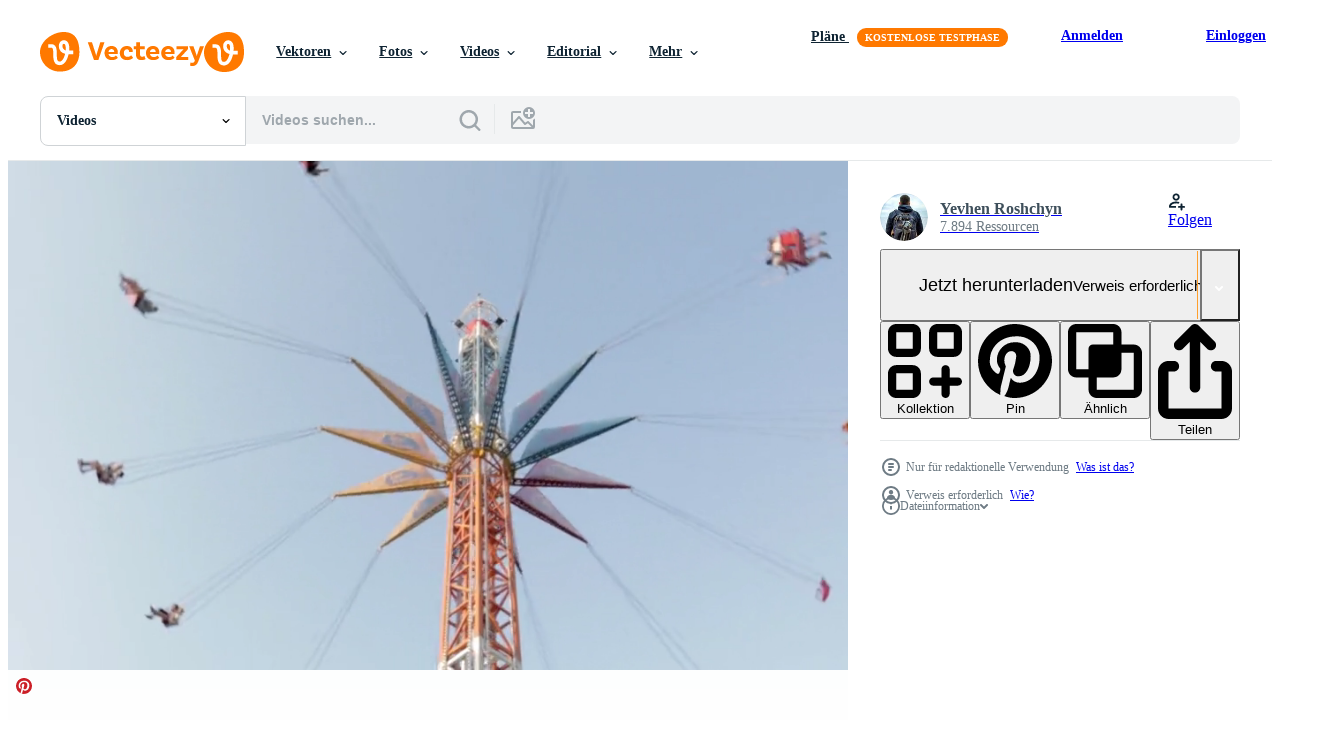

--- FILE ---
content_type: text/html; charset=utf-8
request_url: https://de.vecteezy.com/resources/17654989/show_related_tags_async_content
body_size: 1563
content:
<turbo-frame id="show-related-tags">
  <h2 class="ez-resource-related__header">Verwandte Stichwörter</h2>

    <div class="splide ez-carousel tags-carousel is-ready" style="--carousel_height: 48px; --additional_height: 0px;" data-controller="carousel search-tag" data-bullets="false" data-loop="false" data-arrows="true">
    <div class="splide__track ez-carousel__track" data-carousel-target="track">
      <ul class="splide__list ez-carousel__inner-wrap" data-carousel-target="innerWrap">
        <li class="search-tag splide__slide ez-carousel__slide" data-carousel-target="slide"><a class="search-tag__tag-link ez-btn ez-btn--light" title="bewegung" data-action="search-tag#sendClickEvent search-tag#performSearch" data-search-tag-verified="true" data-keyword-location="show" href="/kostenlos-videos/bewegung">bewegung</a></li><li class="search-tag splide__slide ez-carousel__slide" data-carousel-target="slide"><a class="search-tag__tag-link ez-btn ez-btn--light" title="karneval" data-action="search-tag#sendClickEvent search-tag#performSearch" data-search-tag-verified="true" data-keyword-location="show" href="/kostenlos-videos/karneval">karneval</a></li><li class="search-tag splide__slide ez-carousel__slide" data-carousel-target="slide"><a class="search-tag__tag-link ez-btn ez-btn--light" title="geschwindigkeit" data-action="search-tag#sendClickEvent search-tag#performSearch" data-search-tag-verified="true" data-keyword-location="show" href="/kostenlos-videos/geschwindigkeit">geschwindigkeit</a></li><li class="search-tag splide__slide ez-carousel__slide" data-carousel-target="slide"><a class="search-tag__tag-link ez-btn ez-btn--light" title="drehen" data-action="search-tag#sendClickEvent search-tag#performSearch" data-search-tag-verified="true" data-keyword-location="show" href="/kostenlos-videos/drehen">drehen</a></li><li class="search-tag splide__slide ez-carousel__slide" data-carousel-target="slide"><a class="search-tag__tag-link ez-btn ez-btn--light" title="reiten" data-action="search-tag#sendClickEvent search-tag#performSearch" data-search-tag-verified="true" data-keyword-location="show" href="/kostenlos-videos/reiten">reiten</a></li><li class="search-tag splide__slide ez-carousel__slide" data-carousel-target="slide"><a class="search-tag__tag-link ez-btn ez-btn--light" title="festival" data-action="search-tag#sendClickEvent search-tag#performSearch" data-search-tag-verified="true" data-keyword-location="show" href="/kostenlos-videos/festival">festival</a></li><li class="search-tag splide__slide ez-carousel__slide" data-carousel-target="slide"><a class="search-tag__tag-link ez-btn ez-btn--light" title="messe" data-action="search-tag#sendClickEvent search-tag#performSearch" data-search-tag-verified="true" data-keyword-location="show" href="/kostenlos-videos/messe">messe</a></li><li class="search-tag splide__slide ez-carousel__slide" data-carousel-target="slide"><a class="search-tag__tag-link ez-btn ez-btn--light" title="veranstaltung" data-action="search-tag#sendClickEvent search-tag#performSearch" data-search-tag-verified="true" data-keyword-location="show" href="/kostenlos-videos/veranstaltung">veranstaltung</a></li><li class="search-tag splide__slide ez-carousel__slide" data-carousel-target="slide"><a class="search-tag__tag-link ez-btn ez-btn--light" title="unterhaltung" data-action="search-tag#sendClickEvent search-tag#performSearch" data-search-tag-verified="true" data-keyword-location="show" href="/kostenlos-videos/unterhaltung">unterhaltung</a></li><li class="search-tag splide__slide ez-carousel__slide" data-carousel-target="slide"><a class="search-tag__tag-link ez-btn ez-btn--light" title="stuhl" data-action="search-tag#sendClickEvent search-tag#performSearch" data-search-tag-verified="true" data-keyword-location="show" href="/kostenlos-videos/stuhl">stuhl</a></li><li class="search-tag splide__slide ez-carousel__slide" data-carousel-target="slide"><a class="search-tag__tag-link ez-btn ez-btn--light" title="aktion" data-action="search-tag#sendClickEvent search-tag#performSearch" data-search-tag-verified="true" data-keyword-location="show" href="/kostenlos-videos/aktion">aktion</a></li><li class="search-tag splide__slide ez-carousel__slide" data-carousel-target="slide"><a class="search-tag__tag-link ez-btn ez-btn--light" title="freizeit" data-action="search-tag#sendClickEvent search-tag#performSearch" data-search-tag-verified="true" data-keyword-location="show" href="/kostenlos-videos/freizeit">freizeit</a></li><li class="search-tag splide__slide ez-carousel__slide" data-carousel-target="slide"><a class="search-tag__tag-link ez-btn ez-btn--light" title="spaß" data-action="search-tag#sendClickEvent search-tag#performSearch" data-search-tag-verified="true" data-keyword-location="show" href="/kostenlos-videos/spa%C3%9F">spaß</a></li><li class="search-tag splide__slide ez-carousel__slide" data-carousel-target="slide"><a class="search-tag__tag-link ez-btn ez-btn--light" title="karussell" data-action="search-tag#sendClickEvent search-tag#performSearch" data-search-tag-verified="true" data-keyword-location="show" href="/kostenlos-videos/karussell">karussell</a></li><li class="search-tag splide__slide ez-carousel__slide" data-carousel-target="slide"><a class="search-tag__tag-link ez-btn ez-btn--light" title="freizeitpark" data-action="search-tag#sendClickEvent search-tag#performSearch" data-search-tag-verified="true" data-keyword-location="show" href="/kostenlos-videos/freizeitpark">freizeitpark</a></li><li class="search-tag splide__slide ez-carousel__slide" data-carousel-target="slide"><a class="search-tag__tag-link ez-btn ez-btn--light" title="funkeln" data-action="search-tag#sendClickEvent search-tag#performSearch" data-search-tag-verified="true" data-keyword-location="show" href="/kostenlos-videos/funkeln">funkeln</a></li><li class="search-tag splide__slide ez-carousel__slide" data-carousel-target="slide"><a class="search-tag__tag-link ez-btn ez-btn--light" title="freude" data-action="search-tag#sendClickEvent search-tag#performSearch" data-search-tag-verified="true" data-keyword-location="show" href="/kostenlos-videos/freude">freude</a></li><li class="search-tag splide__slide ez-carousel__slide" data-carousel-target="slide"><a class="search-tag__tag-link ez-btn ez-btn--light" title="park" data-action="search-tag#sendClickEvent search-tag#performSearch" data-search-tag-verified="true" data-keyword-location="show" href="/kostenlos-videos/park">park</a></li><li class="search-tag splide__slide ez-carousel__slide" data-carousel-target="slide"><a class="search-tag__tag-link ez-btn ez-btn--light" title="himmel" data-action="search-tag#sendClickEvent search-tag#performSearch" data-search-tag-verified="true" data-keyword-location="show" href="/kostenlos-videos/himmel">himmel</a></li><li class="search-tag splide__slide ez-carousel__slide" data-carousel-target="slide"><a class="search-tag__tag-link ez-btn ez-btn--light" title="genießen" data-action="search-tag#sendClickEvent search-tag#performSearch" data-search-tag-verified="true" data-keyword-location="show" href="/kostenlos-videos/genie%C3%9Fen">genießen</a></li><li class="search-tag splide__slide ez-carousel__slide" data-carousel-target="slide"><a class="search-tag__tag-link ez-btn ez-btn--light" title="fliegen" data-action="search-tag#sendClickEvent search-tag#performSearch" data-search-tag-verified="true" data-keyword-location="show" href="/kostenlos-videos/fliegen">fliegen</a></li><li class="search-tag splide__slide ez-carousel__slide" data-carousel-target="slide"><a class="search-tag__tag-link ez-btn ez-btn--light" title="kirmes" data-action="search-tag#sendClickEvent search-tag#performSearch" data-search-tag-verified="true" data-keyword-location="show" href="/kostenlos-videos/kirmes">kirmes</a></li><li class="search-tag splide__slide ez-carousel__slide" data-carousel-target="slide"><a class="search-tag__tag-link ez-btn ez-btn--light" title="glücklich" data-action="search-tag#sendClickEvent search-tag#performSearch" data-search-tag-verified="true" data-keyword-location="show" href="/kostenlos-videos/gl%C3%BCcklich">glücklich</a></li><li class="search-tag splide__slide ez-carousel__slide" data-carousel-target="slide"><a class="search-tag__tag-link ez-btn ez-btn--light" title="strudel" data-action="search-tag#sendClickEvent search-tag#performSearch" data-search-tag-verified="true" data-keyword-location="show" href="/kostenlos-videos/strudel">strudel</a></li>
</ul></div>
    

    <div class="splide__arrows splide__arrows--ltr ez-carousel__arrows"><button class="splide__arrow splide__arrow--prev ez-carousel__arrow ez-carousel__arrow--prev" disabled="disabled" data-carousel-target="arrowPrev" data-test-id="carousel-arrow-prev" data-direction="prev" aria_label="Zurück"><span class="ez-carousel__arrow-wrap"><svg xmlns="http://www.w3.org/2000/svg" viewBox="0 0 5 8" role="img" aria-labelledby="aa87s2vpkj7cyq1pw7f7v5hh3zeyetav" class="arrow-prev"><desc id="aa87s2vpkj7cyq1pw7f7v5hh3zeyetav">Zurück</desc><path fill-rule="evenodd" d="M4.707 7.707a1 1 0 0 0 0-1.414L2.414 4l2.293-2.293A1 1 0 0 0 3.293.293l-3 3a1 1 0 0 0 0 1.414l3 3a1 1 0 0 0 1.414 0Z" clip-rule="evenodd"></path></svg>
</span><span class="ez-carousel__gradient"></span></button><button class="splide__arrow splide__arrow--next ez-carousel__arrow ez-carousel__arrow--next" disabled="disabled" data-carousel-target="arrowNext" data-test-id="carousel-arrow-next" data-direction="next" aria_label="Weiter"><span class="ez-carousel__arrow-wrap"><svg xmlns="http://www.w3.org/2000/svg" viewBox="0 0 5 8" role="img" aria-labelledby="a44pqn9a8zix5zb29x57nyqeug0ndykv" class="arrow-next"><desc id="a44pqn9a8zix5zb29x57nyqeug0ndykv">Weiter</desc><path fill-rule="evenodd" d="M.293 7.707a1 1 0 0 1 0-1.414L2.586 4 .293 1.707A1 1 0 0 1 1.707.293l3 3a1 1 0 0 1 0 1.414l-3 3a1 1 0 0 1-1.414 0Z" clip-rule="evenodd"></path></svg>
</span><span class="ez-carousel__gradient"></span></button></div>
</div></turbo-frame>


--- FILE ---
content_type: text/html; charset=utf-8
request_url: https://de.vecteezy.com/resources/17654989/show_related_grids_async_content
body_size: 14321
content:
<turbo-frame id="show-related-resources">
    <div data-conversions-category="Benutzer haben sich auch angesehen">
      <h2 class="ez-resource-related__header">
        Benutzer haben sich auch angesehen
      </h2>

      <ul class="ez-resource-grid ez-resource-grid--main-grid  is-hidden" id="false" data-controller="grid contributor-info video-preview" data-grid-track-truncation-value="false" data-max-rows="50" data-row-height="240" data-instant-grid="false" data-truncate-results="false" data-testid="also-viewed-resources" data-labels="free" style="--free: &#39;Kostenlos&#39;;">

  <li class="ez-resource-grid__item ez-resource-thumb ez-resource-thumb--video" data-controller="grid-item-decorator" data-position="{{position}}" data-item-id="17658667" data-pro="false" data-grid-target="gridItem" data-video-preview-target="preview" data-video-url="https://static.vecteezy.com/system/resources/previews/017/658/667/mp4/ride-the-high-carousel-in-the-amusement-park-people-have-fun-swinging-on-a-swing-with-a-high-chain-enjoy-the-ride-against-the-blue-sky-ukraine-kharkiv-july-17-2021-free-video.mp4" data-w="356" data-h="200" data-grid-item-decorator-free-label-value="Kostenlos" data-action="mouseenter-&gt;grid-item-decorator#hoverThumb:once" data-grid-item-decorator-item-pro-param="Free" data-grid-item-decorator-resource-id-param="17658667" data-grid-item-decorator-content-type-param="Content-video" data-grid-item-decorator-pinterest-url-param="https://de.vecteezy.com/video/[base64]" data-grid-item-decorator-seo-page-description-param="Fahren Sie mit dem hohen Karussell im Vergnügungspark. Die Leute haben Spaß daran, mit einer hohen Kette auf einer Schaukel zu schwingen, genießen Sie die Fahrt gegen den blauen Himmel. ukraine, charkiw - 17. juli 2021." data-grid-item-decorator-user-id-param="5104058" data-grid-item-decorator-user-display-name-param="Yevhen Roshchyn" data-grid-item-decorator-avatar-src-param="https://static.vecteezy.com/system/user/avatar/5104058/medium_19272.jpg" data-grid-item-decorator-uploads-path-param="/membros/roshchyn/uploads">

  <script type="application/ld+json" id="media_schema">
  {"@context":"https://schema.org","@type":"VideoObject","name":"Fahren Sie mit dem hohen Karussell im Vergnügungspark. Die Leute haben Spaß daran, mit einer hohen Kette auf einer Schaukel zu schwingen, genießen Sie die Fahrt gegen den blauen Himmel. ukraine, charkiw - 17. juli 2021.","uploadDate":"2023-01-23T18:29:41-06:00","thumbnailUrl":"https://static.vecteezy.com/system/resources/thumbnails/017/658/667/small_2x/ride-the-high-carousel-in-the-amusement-park-people-have-fun-swinging-on-a-swing-with-a-high-chain-enjoy-the-ride-against-the-blue-sky-ukraine-kharkiv-july-17-2021-free-video.jpg","contentUrl":"https://static.vecteezy.com/system/resources/previews/017/658/667/mp4/ride-the-high-carousel-in-the-amusement-park-people-have-fun-swinging-on-a-swing-with-a-high-chain-enjoy-the-ride-against-the-blue-sky-ukraine-kharkiv-july-17-2021-free-video.mp4","sourceOrganization":"Vecteezy","license":"https://support.vecteezy.com/de/nieuwe-vecteezy-licenties-ByHivesvt","acquireLicensePage":"https://de.vecteezy.com/video/[base64]","creator":{"@type":"Person","name":"Yevhen Roshchyn"},"copyrightNotice":"Yevhen Roshchyn","creditText":"Vecteezy"}
</script>


<a href="/video/[base64]" class="ez-resource-thumb__link" title="Fahren Sie mit dem hohen Karussell im Vergnügungspark. Die Leute haben Spaß daran, mit einer hohen Kette auf einer Schaukel zu schwingen, genießen Sie die Fahrt gegen den blauen Himmel. ukraine, charkiw - 17. juli 2021." style="--height: 200; --width: 356; " data-action="click-&gt;grid#trackResourceClick mouseenter-&gt;grid#trackResourceHover" data-content-type="video" data-controller="ez-hover-intent" data-previews-srcs="[&quot;https://static.vecteezy.com/system/resources/previews/017/658/667/mp4/ride-the-high-carousel-in-the-amusement-park-people-have-fun-swinging-on-a-swing-with-a-high-chain-enjoy-the-ride-against-the-blue-sky-ukraine-kharkiv-july-17-2021-free-video.mp4&quot;]" data-pro="false" data-resource-id="17658667" data-video-preview-target="videoWrap" data-grid-item-decorator-target="link">
    <img src="https://static.vecteezy.com/system/resources/thumbnails/017/658/667/small/ride-the-high-carousel-in-the-amusement-park-people-have-fun-swinging-on-a-swing-with-a-high-chain-enjoy-the-ride-against-the-blue-sky-ukraine-kharkiv-july-17-2021-free-video.jpg" srcset="https://static.vecteezy.com/system/resources/thumbnails/017/658/667/small_2x/ride-the-high-carousel-in-the-amusement-park-people-have-fun-swinging-on-a-swing-with-a-high-chain-enjoy-the-ride-against-the-blue-sky-ukraine-kharkiv-july-17-2021-free-video.jpg 2x, https://static.vecteezy.com/system/resources/thumbnails/017/658/667/small/ride-the-high-carousel-in-the-amusement-park-people-have-fun-swinging-on-a-swing-with-a-high-chain-enjoy-the-ride-against-the-blue-sky-ukraine-kharkiv-july-17-2021-free-video.jpg 1x" class="ez-resource-thumb__img" loading="lazy" decoding="async" width="356" height="200" alt="Fahren Sie mit dem hohen Karussell im Vergnügungspark. Die Leute haben Spaß daran, mit einer hohen Kette auf einer Schaukel zu schwingen, genießen Sie die Fahrt gegen den blauen Himmel. ukraine, charkiw - 17. juli 2021. video">

</a>

  <div class="ez-resource-thumb__label-wrap"></div>
  

  <div class="ez-resource-thumb__hover-state"></div>
</li><li class="ez-resource-grid__item ez-resource-thumb ez-resource-thumb--video" data-controller="grid-item-decorator" data-position="{{position}}" data-item-id="17658665" data-pro="false" data-grid-target="gridItem" data-video-preview-target="preview" data-video-url="https://static.vecteezy.com/system/resources/previews/017/658/665/mp4/ride-the-high-carousel-in-the-amusement-park-people-have-fun-swinging-on-a-swing-with-a-high-chain-enjoy-the-ride-against-the-blue-sky-ukraine-kharkiv-july-17-2021-free-video.mp4" data-w="356" data-h="200" data-grid-item-decorator-free-label-value="Kostenlos" data-action="mouseenter-&gt;grid-item-decorator#hoverThumb:once" data-grid-item-decorator-item-pro-param="Free" data-grid-item-decorator-resource-id-param="17658665" data-grid-item-decorator-content-type-param="Content-video" data-grid-item-decorator-pinterest-url-param="https://de.vecteezy.com/video/[base64]" data-grid-item-decorator-seo-page-description-param="Fahren Sie mit dem hohen Karussell im Vergnügungspark. Die Leute haben Spaß daran, mit einer hohen Kette auf einer Schaukel zu schwingen, genießen Sie die Fahrt gegen den blauen Himmel. ukraine, charkiw - 17. juli 2021." data-grid-item-decorator-user-id-param="5104058" data-grid-item-decorator-user-display-name-param="Yevhen Roshchyn" data-grid-item-decorator-avatar-src-param="https://static.vecteezy.com/system/user/avatar/5104058/medium_19272.jpg" data-grid-item-decorator-uploads-path-param="/membros/roshchyn/uploads">

  <script type="application/ld+json" id="media_schema">
  {"@context":"https://schema.org","@type":"VideoObject","name":"Fahren Sie mit dem hohen Karussell im Vergnügungspark. Die Leute haben Spaß daran, mit einer hohen Kette auf einer Schaukel zu schwingen, genießen Sie die Fahrt gegen den blauen Himmel. ukraine, charkiw - 17. juli 2021.","uploadDate":"2023-01-23T18:29:30-06:00","thumbnailUrl":"https://static.vecteezy.com/system/resources/thumbnails/017/658/665/small_2x/ride-the-high-carousel-in-the-amusement-park-people-have-fun-swinging-on-a-swing-with-a-high-chain-enjoy-the-ride-against-the-blue-sky-ukraine-kharkiv-july-17-2021-free-video.jpg","contentUrl":"https://static.vecteezy.com/system/resources/previews/017/658/665/mp4/ride-the-high-carousel-in-the-amusement-park-people-have-fun-swinging-on-a-swing-with-a-high-chain-enjoy-the-ride-against-the-blue-sky-ukraine-kharkiv-july-17-2021-free-video.mp4","sourceOrganization":"Vecteezy","license":"https://support.vecteezy.com/de/nieuwe-vecteezy-licenties-ByHivesvt","acquireLicensePage":"https://de.vecteezy.com/video/[base64]","creator":{"@type":"Person","name":"Yevhen Roshchyn"},"copyrightNotice":"Yevhen Roshchyn","creditText":"Vecteezy"}
</script>


<a href="/video/[base64]" class="ez-resource-thumb__link" title="Fahren Sie mit dem hohen Karussell im Vergnügungspark. Die Leute haben Spaß daran, mit einer hohen Kette auf einer Schaukel zu schwingen, genießen Sie die Fahrt gegen den blauen Himmel. ukraine, charkiw - 17. juli 2021." style="--height: 200; --width: 356; " data-action="click-&gt;grid#trackResourceClick mouseenter-&gt;grid#trackResourceHover" data-content-type="video" data-controller="ez-hover-intent" data-previews-srcs="[&quot;https://static.vecteezy.com/system/resources/previews/017/658/665/mp4/ride-the-high-carousel-in-the-amusement-park-people-have-fun-swinging-on-a-swing-with-a-high-chain-enjoy-the-ride-against-the-blue-sky-ukraine-kharkiv-july-17-2021-free-video.mp4&quot;]" data-pro="false" data-resource-id="17658665" data-video-preview-target="videoWrap" data-grid-item-decorator-target="link">
    <img src="https://static.vecteezy.com/system/resources/thumbnails/017/658/665/small/ride-the-high-carousel-in-the-amusement-park-people-have-fun-swinging-on-a-swing-with-a-high-chain-enjoy-the-ride-against-the-blue-sky-ukraine-kharkiv-july-17-2021-free-video.jpg" srcset="https://static.vecteezy.com/system/resources/thumbnails/017/658/665/small_2x/ride-the-high-carousel-in-the-amusement-park-people-have-fun-swinging-on-a-swing-with-a-high-chain-enjoy-the-ride-against-the-blue-sky-ukraine-kharkiv-july-17-2021-free-video.jpg 2x, https://static.vecteezy.com/system/resources/thumbnails/017/658/665/small/ride-the-high-carousel-in-the-amusement-park-people-have-fun-swinging-on-a-swing-with-a-high-chain-enjoy-the-ride-against-the-blue-sky-ukraine-kharkiv-july-17-2021-free-video.jpg 1x" class="ez-resource-thumb__img" loading="lazy" decoding="async" width="356" height="200" alt="Fahren Sie mit dem hohen Karussell im Vergnügungspark. Die Leute haben Spaß daran, mit einer hohen Kette auf einer Schaukel zu schwingen, genießen Sie die Fahrt gegen den blauen Himmel. ukraine, charkiw - 17. juli 2021. video">

</a>

  <div class="ez-resource-thumb__label-wrap"></div>
  

  <div class="ez-resource-thumb__hover-state"></div>
</li><li class="ez-resource-grid__item ez-resource-thumb ez-resource-thumb--video" data-controller="grid-item-decorator" data-position="{{position}}" data-item-id="2017812" data-pro="false" data-grid-target="gridItem" data-video-preview-target="preview" data-video-url="https://static.vecteezy.com/system/resources/previews/002/017/812/mp4/merry-go-round-in-a-carousel-free-video.mp4" data-w="622" data-h="350" data-grid-item-decorator-free-label-value="Kostenlos" data-action="mouseenter-&gt;grid-item-decorator#hoverThumb:once" data-grid-item-decorator-item-pro-param="Free" data-grid-item-decorator-resource-id-param="2017812" data-grid-item-decorator-content-type-param="Content-video" data-grid-item-decorator-pinterest-url-param="https://de.vecteezy.com/video/2017812-karussell-im-karussell" data-grid-item-decorator-seo-page-description-param="fröhlich in einem Karussell herumlaufen" data-grid-item-decorator-user-id-param="2703291" data-grid-item-decorator-user-display-name-param="okan akdeniz" data-grid-item-decorator-avatar-src-param="https://static.vecteezy.com/system/user/avatar/2703291/medium_okan_resim_kucuk.jpg" data-grid-item-decorator-uploads-path-param="/membros/okanakdeniz/uploads">

  <script type="application/ld+json" id="media_schema">
  {"@context":"https://schema.org","@type":"VideoObject","name":"fröhlich in einem Karussell herumlaufen","uploadDate":"2021-02-12T12:41:42-06:00","thumbnailUrl":"https://static.vecteezy.com/system/resources/thumbnails/002/017/812/small_2x/merry-go-round-in-a-carousel-free-video.jpg","contentUrl":"https://static.vecteezy.com/system/resources/previews/002/017/812/mp4/merry-go-round-in-a-carousel-free-video.mp4","sourceOrganization":"Vecteezy","license":"https://support.vecteezy.com/de/nieuwe-vecteezy-licenties-ByHivesvt","acquireLicensePage":"https://de.vecteezy.com/video/2017812-karussell-im-karussell","creator":{"@type":"Person","name":"okan akdeniz"},"copyrightNotice":"okan akdeniz","creditText":"Vecteezy"}
</script>


<a href="/video/2017812-karussell-im-karussell" class="ez-resource-thumb__link" title="fröhlich in einem Karussell herumlaufen" style="--height: 350; --width: 622; " data-action="click-&gt;grid#trackResourceClick mouseenter-&gt;grid#trackResourceHover" data-content-type="video" data-controller="ez-hover-intent" data-previews-srcs="[&quot;https://static.vecteezy.com/system/resources/previews/002/017/812/mp4/merry-go-round-in-a-carousel-free-video.mp4&quot;]" data-pro="false" data-resource-id="2017812" data-video-preview-target="videoWrap" data-grid-item-decorator-target="link">
    <img src="https://static.vecteezy.com/system/resources/thumbnails/002/017/812/small/merry-go-round-in-a-carousel-free-video.jpg" srcset="https://static.vecteezy.com/system/resources/thumbnails/002/017/812/small_2x/merry-go-round-in-a-carousel-free-video.jpg 2x, https://static.vecteezy.com/system/resources/thumbnails/002/017/812/small/merry-go-round-in-a-carousel-free-video.jpg 1x" class="ez-resource-thumb__img" loading="lazy" decoding="async" width="622" height="350" alt="fröhlich in einem Karussell herumlaufen video">

</a>

  <div class="ez-resource-thumb__label-wrap"></div>
  

  <div class="ez-resource-thumb__hover-state"></div>
</li><li class="ez-resource-grid__item ez-resource-thumb ez-resource-thumb--video ez-resource-thumb--pro" data-controller="grid-item-decorator" data-position="{{position}}" data-item-id="20579771" data-pro="true" data-grid-target="gridItem" data-video-preview-target="preview" data-video-url="https://static.vecteezy.com/system/resources/previews/020/579/771/mp4/carousel-in-a-theme-park-that-moves-quickly-video.mp4" data-w="356" data-h="200" data-grid-item-decorator-free-label-value="Kostenlos" data-action="mouseenter-&gt;grid-item-decorator#hoverThumb:once" data-grid-item-decorator-item-pro-param="Pro" data-grid-item-decorator-resource-id-param="20579771" data-grid-item-decorator-content-type-param="Content-video" data-grid-item-decorator-pinterest-url-param="https://de.vecteezy.com/video/20579771-karussell-im-ein-thema-park-das-bewegt-sich-schnell" data-grid-item-decorator-seo-page-description-param="Karussell im ein Thema Park Das bewegt sich schnell" data-grid-item-decorator-user-id-param="4032408" data-grid-item-decorator-user-display-name-param="Claudio Camilli" data-grid-item-decorator-avatar-src-param="https://static.vecteezy.com/system/user/avatar/4032408/medium_av.3VK.314.jpg" data-grid-item-decorator-uploads-path-param="/membros/brothersart/uploads">

  <script type="application/ld+json" id="media_schema">
  {"@context":"https://schema.org","@type":"VideoObject","name":"Karussell im ein Thema Park Das bewegt sich schnell","uploadDate":"2023-03-01T05:01:59-06:00","thumbnailUrl":"https://static.vecteezy.com/system/resources/thumbnails/020/579/771/small_2x/carousel-in-a-theme-park-that-moves-quickly-video.jpg","contentUrl":"https://static.vecteezy.com/system/resources/previews/020/579/771/mp4/carousel-in-a-theme-park-that-moves-quickly-video.mp4","sourceOrganization":"Vecteezy","license":"https://support.vecteezy.com/de/nieuwe-vecteezy-licenties-ByHivesvt","acquireLicensePage":"https://de.vecteezy.com/video/20579771-karussell-im-ein-thema-park-das-bewegt-sich-schnell","creator":{"@type":"Person","name":"Claudio Camilli"},"copyrightNotice":"Claudio Camilli","creditText":"Vecteezy"}
</script>


<a href="/video/20579771-karussell-im-ein-thema-park-das-bewegt-sich-schnell" class="ez-resource-thumb__link" title="Karussell im ein Thema Park Das bewegt sich schnell" style="--height: 200; --width: 356; " data-action="click-&gt;grid#trackResourceClick mouseenter-&gt;grid#trackResourceHover" data-content-type="video" data-controller="ez-hover-intent" data-previews-srcs="[&quot;https://static.vecteezy.com/system/resources/previews/020/579/771/mp4/carousel-in-a-theme-park-that-moves-quickly-video.mp4&quot;]" data-pro="true" data-resource-id="20579771" data-video-preview-target="videoWrap" data-grid-item-decorator-target="link">
    <img src="https://static.vecteezy.com/system/resources/thumbnails/020/579/771/small/carousel-in-a-theme-park-that-moves-quickly-video.jpg" srcset="https://static.vecteezy.com/system/resources/thumbnails/020/579/771/small_2x/carousel-in-a-theme-park-that-moves-quickly-video.jpg 2x, https://static.vecteezy.com/system/resources/thumbnails/020/579/771/small/carousel-in-a-theme-park-that-moves-quickly-video.jpg 1x" class="ez-resource-thumb__img" loading="lazy" decoding="async" width="356" height="200" alt="Karussell im ein Thema Park Das bewegt sich schnell video">

</a>

  <div class="ez-resource-thumb__label-wrap"></div>
  

  <div class="ez-resource-thumb__hover-state"></div>
</li><li class="ez-resource-grid__item ez-resource-thumb ez-resource-thumb--video" data-controller="grid-item-decorator" data-position="{{position}}" data-item-id="17654997" data-pro="false" data-grid-target="gridItem" data-video-preview-target="preview" data-video-url="https://static.vecteezy.com/system/resources/previews/017/654/997/mp4/ride-the-high-carousel-in-the-amusement-park-people-have-fun-swinging-on-a-swing-with-a-high-chain-enjoy-the-ride-against-the-blue-sky-ukraine-kharkiv-july-17-2021-free-video.mp4" data-w="356" data-h="200" data-grid-item-decorator-free-label-value="Kostenlos" data-action="mouseenter-&gt;grid-item-decorator#hoverThumb:once" data-grid-item-decorator-item-pro-param="Free" data-grid-item-decorator-resource-id-param="17654997" data-grid-item-decorator-content-type-param="Content-video" data-grid-item-decorator-pinterest-url-param="https://de.vecteezy.com/video/[base64]" data-grid-item-decorator-seo-page-description-param="Fahren Sie mit dem hohen Karussell im Vergnügungspark. Die Leute haben Spaß daran, mit einer hohen Kette auf einer Schaukel zu schwingen, genießen Sie die Fahrt gegen den blauen Himmel. ukraine, charkiw - 17. juli 2021." data-grid-item-decorator-user-id-param="5104058" data-grid-item-decorator-user-display-name-param="Yevhen Roshchyn" data-grid-item-decorator-avatar-src-param="https://static.vecteezy.com/system/user/avatar/5104058/medium_19272.jpg" data-grid-item-decorator-uploads-path-param="/membros/roshchyn/uploads">

  <script type="application/ld+json" id="media_schema">
  {"@context":"https://schema.org","@type":"VideoObject","name":"Fahren Sie mit dem hohen Karussell im Vergnügungspark. Die Leute haben Spaß daran, mit einer hohen Kette auf einer Schaukel zu schwingen, genießen Sie die Fahrt gegen den blauen Himmel. ukraine, charkiw - 17. juli 2021.","uploadDate":"2023-01-23T15:39:10-06:00","thumbnailUrl":"https://static.vecteezy.com/system/resources/thumbnails/017/654/997/small_2x/ride-the-high-carousel-in-the-amusement-park-people-have-fun-swinging-on-a-swing-with-a-high-chain-enjoy-the-ride-against-the-blue-sky-ukraine-kharkiv-july-17-2021-free-video.jpg","contentUrl":"https://static.vecteezy.com/system/resources/previews/017/654/997/mp4/ride-the-high-carousel-in-the-amusement-park-people-have-fun-swinging-on-a-swing-with-a-high-chain-enjoy-the-ride-against-the-blue-sky-ukraine-kharkiv-july-17-2021-free-video.mp4","sourceOrganization":"Vecteezy","license":"https://support.vecteezy.com/de/nieuwe-vecteezy-licenties-ByHivesvt","acquireLicensePage":"https://de.vecteezy.com/video/[base64]","creator":{"@type":"Person","name":"Yevhen Roshchyn"},"copyrightNotice":"Yevhen Roshchyn","creditText":"Vecteezy"}
</script>


<a href="/video/[base64]" class="ez-resource-thumb__link" title="Fahren Sie mit dem hohen Karussell im Vergnügungspark. Die Leute haben Spaß daran, mit einer hohen Kette auf einer Schaukel zu schwingen, genießen Sie die Fahrt gegen den blauen Himmel. ukraine, charkiw - 17. juli 2021." style="--height: 200; --width: 356; " data-action="click-&gt;grid#trackResourceClick mouseenter-&gt;grid#trackResourceHover" data-content-type="video" data-controller="ez-hover-intent" data-previews-srcs="[&quot;https://static.vecteezy.com/system/resources/previews/017/654/997/mp4/ride-the-high-carousel-in-the-amusement-park-people-have-fun-swinging-on-a-swing-with-a-high-chain-enjoy-the-ride-against-the-blue-sky-ukraine-kharkiv-july-17-2021-free-video.mp4&quot;]" data-pro="false" data-resource-id="17654997" data-video-preview-target="videoWrap" data-grid-item-decorator-target="link">
    <img src="https://static.vecteezy.com/system/resources/thumbnails/017/654/997/small/ride-the-high-carousel-in-the-amusement-park-people-have-fun-swinging-on-a-swing-with-a-high-chain-enjoy-the-ride-against-the-blue-sky-ukraine-kharkiv-july-17-2021-free-video.jpg" srcset="https://static.vecteezy.com/system/resources/thumbnails/017/654/997/small_2x/ride-the-high-carousel-in-the-amusement-park-people-have-fun-swinging-on-a-swing-with-a-high-chain-enjoy-the-ride-against-the-blue-sky-ukraine-kharkiv-july-17-2021-free-video.jpg 2x, https://static.vecteezy.com/system/resources/thumbnails/017/654/997/small/ride-the-high-carousel-in-the-amusement-park-people-have-fun-swinging-on-a-swing-with-a-high-chain-enjoy-the-ride-against-the-blue-sky-ukraine-kharkiv-july-17-2021-free-video.jpg 1x" class="ez-resource-thumb__img" loading="lazy" decoding="async" width="356" height="200" alt="Fahren Sie mit dem hohen Karussell im Vergnügungspark. Die Leute haben Spaß daran, mit einer hohen Kette auf einer Schaukel zu schwingen, genießen Sie die Fahrt gegen den blauen Himmel. ukraine, charkiw - 17. juli 2021. video">

</a>

  <div class="ez-resource-thumb__label-wrap"></div>
  

  <div class="ez-resource-thumb__hover-state"></div>
</li><li class="ez-resource-grid__item ez-resource-thumb ez-resource-thumb--video" data-controller="grid-item-decorator" data-position="{{position}}" data-item-id="1797954" data-pro="false" data-grid-target="gridItem" data-video-preview-target="preview" data-video-url="https://static.vecteezy.com/system/resources/previews/001/797/954/mp4/riding-on-a-dragon-coaster-part-4-free-video.mp4" data-w="622" data-h="350" data-grid-item-decorator-free-label-value="Kostenlos" data-action="mouseenter-&gt;grid-item-decorator#hoverThumb:once" data-grid-item-decorator-item-pro-param="Free" data-grid-item-decorator-resource-id-param="1797954" data-grid-item-decorator-content-type-param="Content-video" data-grid-item-decorator-pinterest-url-param="https://de.vecteezy.com/video/1797954-reiten-auf-einem-drachen-untersetzer-teil-4" data-grid-item-decorator-seo-page-description-param="Reiten auf einem Drachenuntersetzer Teil 4" data-grid-item-decorator-user-id-param="2703301" data-grid-item-decorator-user-display-name-param="marti_a_n" data-grid-item-decorator-avatar-src-param="https://static.vecteezy.com/system/user/avatar/2703301/medium_199226_201148923240932_4436378_n.jpg" data-grid-item-decorator-uploads-path-param="/membros/marti_a_n/uploads">

  <script type="application/ld+json" id="media_schema">
  {"@context":"https://schema.org","@type":"VideoObject","name":"Reiten auf einem Drachenuntersetzer Teil 4","uploadDate":"2020-12-13T09:01:47-06:00","thumbnailUrl":"https://static.vecteezy.com/system/resources/thumbnails/001/797/954/small_2x/riding-on-a-dragon-coaster-part-4-free-video.jpg","contentUrl":"https://static.vecteezy.com/system/resources/previews/001/797/954/mp4/riding-on-a-dragon-coaster-part-4-free-video.mp4","sourceOrganization":"Vecteezy","license":"https://support.vecteezy.com/de/nieuwe-vecteezy-licenties-ByHivesvt","acquireLicensePage":"https://de.vecteezy.com/video/1797954-reiten-auf-einem-drachen-untersetzer-teil-4","creator":{"@type":"Person","name":"marti_a_n"},"copyrightNotice":"marti_a_n","creditText":"Vecteezy"}
</script>


<a href="/video/1797954-reiten-auf-einem-drachen-untersetzer-teil-4" class="ez-resource-thumb__link" title="Reiten auf einem Drachenuntersetzer Teil 4" style="--height: 350; --width: 622; " data-action="click-&gt;grid#trackResourceClick mouseenter-&gt;grid#trackResourceHover" data-content-type="video" data-controller="ez-hover-intent" data-previews-srcs="[&quot;https://static.vecteezy.com/system/resources/previews/001/797/954/mp4/riding-on-a-dragon-coaster-part-4-free-video.mp4&quot;]" data-pro="false" data-resource-id="1797954" data-video-preview-target="videoWrap" data-grid-item-decorator-target="link">
    <img src="https://static.vecteezy.com/system/resources/thumbnails/001/797/954/small/riding-on-a-dragon-coaster-part-4-free-video.jpg" srcset="https://static.vecteezy.com/system/resources/thumbnails/001/797/954/small_2x/riding-on-a-dragon-coaster-part-4-free-video.jpg 2x, https://static.vecteezy.com/system/resources/thumbnails/001/797/954/small/riding-on-a-dragon-coaster-part-4-free-video.jpg 1x" class="ez-resource-thumb__img" loading="lazy" decoding="async" width="622" height="350" alt="Reiten auf einem Drachenuntersetzer Teil 4 video">

</a>

  <div class="ez-resource-thumb__label-wrap"></div>
  

  <div class="ez-resource-thumb__hover-state"></div>
</li><li class="ez-resource-grid__item ez-resource-thumb ez-resource-thumb--video" data-controller="grid-item-decorator" data-position="{{position}}" data-item-id="24028051" data-pro="false" data-grid-target="gridItem" data-video-preview-target="preview" data-video-url="https://static.vecteezy.com/system/resources/previews/024/028/051/mp4/rafting-rides-in-the-amusement-park-an-abandoned-amusement-park-presents-a-spooky-and-haunted-image-free-video.mp4" data-w="356" data-h="200" data-grid-item-decorator-free-label-value="Kostenlos" data-action="mouseenter-&gt;grid-item-decorator#hoverThumb:once" data-grid-item-decorator-item-pro-param="Free" data-grid-item-decorator-resource-id-param="24028051" data-grid-item-decorator-content-type-param="Content-video" data-grid-item-decorator-pinterest-url-param="https://de.vecteezy.com/video/24028051-rafting-fahrten-im-das-amusement-park-ein-verlassen-amusement-park-die-geschenke-ein-gespenstisch-und-verfolgt-bild" data-grid-item-decorator-seo-page-description-param="Rafting Fahrten im das Amüsement Park. ein verlassen Amüsement Park die Geschenke ein gespenstisch und verfolgt Bild" data-grid-item-decorator-user-id-param="11732932" data-grid-item-decorator-user-display-name-param="Padsagorn Wongkhum" data-grid-item-decorator-avatar-src-param="https://static.vecteezy.com/system/user/avatar/11732932/medium_PPP03133.jpg" data-grid-item-decorator-uploads-path-param="/membros/pond_pads/uploads">

  <script type="application/ld+json" id="media_schema">
  {"@context":"https://schema.org","@type":"VideoObject","name":"Rafting Fahrten im das Amüsement Park. ein verlassen Amüsement Park die Geschenke ein gespenstisch und verfolgt Bild","uploadDate":"2023-05-24T05:12:59-05:00","thumbnailUrl":"https://static.vecteezy.com/system/resources/thumbnails/024/028/051/small_2x/rafting-rides-in-the-amusement-park-an-abandoned-amusement-park-presents-a-spooky-and-haunted-image-free-video.jpg","contentUrl":"https://static.vecteezy.com/system/resources/previews/024/028/051/mp4/rafting-rides-in-the-amusement-park-an-abandoned-amusement-park-presents-a-spooky-and-haunted-image-free-video.mp4","sourceOrganization":"Vecteezy","license":"https://support.vecteezy.com/de/nieuwe-vecteezy-licenties-ByHivesvt","acquireLicensePage":"https://de.vecteezy.com/video/24028051-rafting-fahrten-im-das-amusement-park-ein-verlassen-amusement-park-die-geschenke-ein-gespenstisch-und-verfolgt-bild","creator":{"@type":"Person","name":"Padsagorn Wongkhum"},"copyrightNotice":"Padsagorn Wongkhum","creditText":"Vecteezy"}
</script>


<a href="/video/24028051-rafting-fahrten-im-das-amusement-park-ein-verlassen-amusement-park-die-geschenke-ein-gespenstisch-und-verfolgt-bild" class="ez-resource-thumb__link" title="Rafting Fahrten im das Amüsement Park. ein verlassen Amüsement Park die Geschenke ein gespenstisch und verfolgt Bild" style="--height: 200; --width: 356; " data-action="click-&gt;grid#trackResourceClick mouseenter-&gt;grid#trackResourceHover" data-content-type="video" data-controller="ez-hover-intent" data-previews-srcs="[&quot;https://static.vecteezy.com/system/resources/previews/024/028/051/mp4/rafting-rides-in-the-amusement-park-an-abandoned-amusement-park-presents-a-spooky-and-haunted-image-free-video.mp4&quot;]" data-pro="false" data-resource-id="24028051" data-video-preview-target="videoWrap" data-grid-item-decorator-target="link">
    <img src="https://static.vecteezy.com/system/resources/thumbnails/024/028/051/small/rafting-rides-in-the-amusement-park-an-abandoned-amusement-park-presents-a-spooky-and-haunted-image-free-video.jpg" srcset="https://static.vecteezy.com/system/resources/thumbnails/024/028/051/small_2x/rafting-rides-in-the-amusement-park-an-abandoned-amusement-park-presents-a-spooky-and-haunted-image-free-video.jpg 2x, https://static.vecteezy.com/system/resources/thumbnails/024/028/051/small/rafting-rides-in-the-amusement-park-an-abandoned-amusement-park-presents-a-spooky-and-haunted-image-free-video.jpg 1x" class="ez-resource-thumb__img" loading="lazy" decoding="async" width="356" height="200" alt="Rafting Fahrten im das Amüsement Park. ein verlassen Amüsement Park die Geschenke ein gespenstisch und verfolgt Bild video">

</a>

  <div class="ez-resource-thumb__label-wrap"></div>
  

  <div class="ez-resource-thumb__hover-state"></div>
</li><li class="ez-resource-grid__item ez-resource-thumb ez-resource-thumb--video" data-controller="grid-item-decorator" data-position="{{position}}" data-item-id="1804471" data-pro="false" data-grid-target="gridItem" data-video-preview-target="preview" data-video-url="https://static.vecteezy.com/system/resources/previews/001/804/471/mp4/riding-on-a-dragon-coaster-part-5-free-video.mp4" data-w="622" data-h="350" data-grid-item-decorator-free-label-value="Kostenlos" data-action="mouseenter-&gt;grid-item-decorator#hoverThumb:once" data-grid-item-decorator-item-pro-param="Free" data-grid-item-decorator-resource-id-param="1804471" data-grid-item-decorator-content-type-param="Content-video" data-grid-item-decorator-pinterest-url-param="https://de.vecteezy.com/video/1804471-reiten-auf-einem-drachenuntersetzer-teil-5" data-grid-item-decorator-seo-page-description-param="Reiten auf einem Drachenuntersetzer Teil 5" data-grid-item-decorator-user-id-param="2703301" data-grid-item-decorator-user-display-name-param="marti_a_n" data-grid-item-decorator-avatar-src-param="https://static.vecteezy.com/system/user/avatar/2703301/medium_199226_201148923240932_4436378_n.jpg" data-grid-item-decorator-uploads-path-param="/membros/marti_a_n/uploads">

  <script type="application/ld+json" id="media_schema">
  {"@context":"https://schema.org","@type":"VideoObject","name":"Reiten auf einem Drachenuntersetzer Teil 5","uploadDate":"2020-12-13T14:48:01-06:00","thumbnailUrl":"https://static.vecteezy.com/system/resources/thumbnails/001/804/471/small_2x/riding-on-a-dragon-coaster-part-5-free-video.jpg","contentUrl":"https://static.vecteezy.com/system/resources/previews/001/804/471/mp4/riding-on-a-dragon-coaster-part-5-free-video.mp4","sourceOrganization":"Vecteezy","license":"https://support.vecteezy.com/de/nieuwe-vecteezy-licenties-ByHivesvt","acquireLicensePage":"https://de.vecteezy.com/video/1804471-reiten-auf-einem-drachenuntersetzer-teil-5","creator":{"@type":"Person","name":"marti_a_n"},"copyrightNotice":"marti_a_n","creditText":"Vecteezy"}
</script>


<a href="/video/1804471-reiten-auf-einem-drachenuntersetzer-teil-5" class="ez-resource-thumb__link" title="Reiten auf einem Drachenuntersetzer Teil 5" style="--height: 350; --width: 622; " data-action="click-&gt;grid#trackResourceClick mouseenter-&gt;grid#trackResourceHover" data-content-type="video" data-controller="ez-hover-intent" data-previews-srcs="[&quot;https://static.vecteezy.com/system/resources/previews/001/804/471/mp4/riding-on-a-dragon-coaster-part-5-free-video.mp4&quot;]" data-pro="false" data-resource-id="1804471" data-video-preview-target="videoWrap" data-grid-item-decorator-target="link">
    <img src="https://static.vecteezy.com/system/resources/thumbnails/001/804/471/small/riding-on-a-dragon-coaster-part-5-free-video.jpg" srcset="https://static.vecteezy.com/system/resources/thumbnails/001/804/471/small_2x/riding-on-a-dragon-coaster-part-5-free-video.jpg 2x, https://static.vecteezy.com/system/resources/thumbnails/001/804/471/small/riding-on-a-dragon-coaster-part-5-free-video.jpg 1x" class="ez-resource-thumb__img" loading="lazy" decoding="async" width="622" height="350" alt="Reiten auf einem Drachenuntersetzer Teil 5 video">

</a>

  <div class="ez-resource-thumb__label-wrap"></div>
  

  <div class="ez-resource-thumb__hover-state"></div>
</li><li class="ez-resource-grid__item ez-resource-thumb ez-resource-thumb--video" data-controller="grid-item-decorator" data-position="{{position}}" data-item-id="24212903" data-pro="false" data-grid-target="gridItem" data-video-preview-target="preview" data-video-url="https://static.vecteezy.com/system/resources/previews/024/212/903/mp4/ride-in-the-amusement-park-free-video.mp4" data-w="356" data-h="200" data-grid-item-decorator-free-label-value="Kostenlos" data-action="mouseenter-&gt;grid-item-decorator#hoverThumb:once" data-grid-item-decorator-item-pro-param="Free" data-grid-item-decorator-resource-id-param="24212903" data-grid-item-decorator-content-type-param="Content-video" data-grid-item-decorator-pinterest-url-param="https://de.vecteezy.com/video/24212903-reiten-im-das-amusement-park" data-grid-item-decorator-seo-page-description-param="Reiten im das Amüsement Park" data-grid-item-decorator-user-id-param="11732932" data-grid-item-decorator-user-display-name-param="Padsagorn Wongkhum" data-grid-item-decorator-avatar-src-param="https://static.vecteezy.com/system/user/avatar/11732932/medium_PPP03133.jpg" data-grid-item-decorator-uploads-path-param="/membros/pond_pads/uploads">

  <script type="application/ld+json" id="media_schema">
  {"@context":"https://schema.org","@type":"VideoObject","name":"Reiten im das Amüsement Park","uploadDate":"2023-05-30T16:03:56-05:00","thumbnailUrl":"https://static.vecteezy.com/system/resources/thumbnails/024/212/903/small_2x/ride-in-the-amusement-park-free-video.jpg","contentUrl":"https://static.vecteezy.com/system/resources/previews/024/212/903/mp4/ride-in-the-amusement-park-free-video.mp4","sourceOrganization":"Vecteezy","license":"https://support.vecteezy.com/de/nieuwe-vecteezy-licenties-ByHivesvt","acquireLicensePage":"https://de.vecteezy.com/video/24212903-reiten-im-das-amusement-park","creator":{"@type":"Person","name":"Padsagorn Wongkhum"},"copyrightNotice":"Padsagorn Wongkhum","creditText":"Vecteezy"}
</script>


<a href="/video/24212903-reiten-im-das-amusement-park" class="ez-resource-thumb__link" title="Reiten im das Amüsement Park" style="--height: 200; --width: 356; " data-action="click-&gt;grid#trackResourceClick mouseenter-&gt;grid#trackResourceHover" data-content-type="video" data-controller="ez-hover-intent" data-previews-srcs="[&quot;https://static.vecteezy.com/system/resources/previews/024/212/903/mp4/ride-in-the-amusement-park-free-video.mp4&quot;]" data-pro="false" data-resource-id="24212903" data-video-preview-target="videoWrap" data-grid-item-decorator-target="link">
    <img src="https://static.vecteezy.com/system/resources/thumbnails/024/212/903/small/ride-in-the-amusement-park-free-video.jpg" srcset="https://static.vecteezy.com/system/resources/thumbnails/024/212/903/small_2x/ride-in-the-amusement-park-free-video.jpg 2x, https://static.vecteezy.com/system/resources/thumbnails/024/212/903/small/ride-in-the-amusement-park-free-video.jpg 1x" class="ez-resource-thumb__img" loading="lazy" decoding="async" width="356" height="200" alt="Reiten im das Amüsement Park video">

</a>

  <div class="ez-resource-thumb__label-wrap"></div>
  

  <div class="ez-resource-thumb__hover-state"></div>
</li><li class="ez-resource-grid__item ez-resource-thumb ez-resource-thumb--video" data-controller="grid-item-decorator" data-position="{{position}}" data-item-id="2066104" data-pro="false" data-grid-target="gridItem" data-video-preview-target="preview" data-video-url="https://static.vecteezy.com/system/resources/previews/002/066/104/mp4/timelapse-ferris-wheel-at-kobe-port-hyogo-japan-free-video.mp4" data-w="622" data-h="350" data-grid-item-decorator-free-label-value="Kostenlos" data-action="mouseenter-&gt;grid-item-decorator#hoverThumb:once" data-grid-item-decorator-item-pro-param="Free" data-grid-item-decorator-resource-id-param="2066104" data-grid-item-decorator-content-type-param="Content-video" data-grid-item-decorator-pinterest-url-param="https://de.vecteezy.com/video/2066104-zeitraffer-riesenrad-bei-kobe-port-hyogo-japan" data-grid-item-decorator-seo-page-description-param="Zeitraffer-Riesenrad am Kobe-Hafen, Hyogo Japan" data-grid-item-decorator-user-id-param="2703282" data-grid-item-decorator-user-display-name-param="Natthapon Ngamnithiporn" data-grid-item-decorator-uploads-path-param="/membros/topntp26/uploads">

  <script type="application/ld+json" id="media_schema">
  {"@context":"https://schema.org","@type":"VideoObject","name":"Zeitraffer-Riesenrad am Kobe-Hafen, Hyogo Japan","uploadDate":"2021-02-25T10:24:14-06:00","thumbnailUrl":"https://static.vecteezy.com/system/resources/thumbnails/002/066/104/small_2x/timelapse-ferris-wheel-at-kobe-port-hyogo-japan-free-video.jpg","contentUrl":"https://static.vecteezy.com/system/resources/previews/002/066/104/mp4/timelapse-ferris-wheel-at-kobe-port-hyogo-japan-free-video.mp4","sourceOrganization":"Vecteezy","license":"https://support.vecteezy.com/de/nieuwe-vecteezy-licenties-ByHivesvt","acquireLicensePage":"https://de.vecteezy.com/video/2066104-zeitraffer-riesenrad-bei-kobe-port-hyogo-japan","creator":{"@type":"Person","name":"Natthapon Ngamnithiporn"},"copyrightNotice":"Natthapon Ngamnithiporn","creditText":"Vecteezy"}
</script>


<a href="/video/2066104-zeitraffer-riesenrad-bei-kobe-port-hyogo-japan" class="ez-resource-thumb__link" title="Zeitraffer-Riesenrad am Kobe-Hafen, Hyogo Japan" style="--height: 350; --width: 622; " data-action="click-&gt;grid#trackResourceClick mouseenter-&gt;grid#trackResourceHover" data-content-type="video" data-controller="ez-hover-intent" data-previews-srcs="[&quot;https://static.vecteezy.com/system/resources/previews/002/066/104/mp4/timelapse-ferris-wheel-at-kobe-port-hyogo-japan-free-video.mp4&quot;]" data-pro="false" data-resource-id="2066104" data-video-preview-target="videoWrap" data-grid-item-decorator-target="link">
    <img src="https://static.vecteezy.com/system/resources/thumbnails/002/066/104/small/timelapse-ferris-wheel-at-kobe-port-hyogo-japan-free-video.jpg" srcset="https://static.vecteezy.com/system/resources/thumbnails/002/066/104/small_2x/timelapse-ferris-wheel-at-kobe-port-hyogo-japan-free-video.jpg 2x, https://static.vecteezy.com/system/resources/thumbnails/002/066/104/small/timelapse-ferris-wheel-at-kobe-port-hyogo-japan-free-video.jpg 1x" class="ez-resource-thumb__img" loading="lazy" decoding="async" width="622" height="350" alt="Zeitraffer-Riesenrad am Kobe-Hafen, Hyogo Japan video">

</a>

  <div class="ez-resource-thumb__label-wrap"></div>
  

  <div class="ez-resource-thumb__hover-state"></div>
</li><li class="ez-resource-grid__item ez-resource-thumb ez-resource-thumb--video" data-controller="grid-item-decorator" data-position="{{position}}" data-item-id="17630412" data-pro="false" data-grid-target="gridItem" data-video-preview-target="preview" data-video-url="https://static.vecteezy.com/system/resources/previews/017/630/412/mp4/ride-the-high-carousel-in-the-amusement-park-people-have-fun-swinging-on-a-swing-with-a-high-chain-enjoy-the-ride-against-the-blue-sky-ukraine-kharkiv-july-17-2021-free-video.mp4" data-w="356" data-h="200" data-grid-item-decorator-free-label-value="Kostenlos" data-action="mouseenter-&gt;grid-item-decorator#hoverThumb:once" data-grid-item-decorator-item-pro-param="Free" data-grid-item-decorator-resource-id-param="17630412" data-grid-item-decorator-content-type-param="Content-video" data-grid-item-decorator-pinterest-url-param="https://de.vecteezy.com/video/[base64]" data-grid-item-decorator-seo-page-description-param="Fahren Sie mit dem hohen Karussell im Vergnügungspark. Die Leute haben Spaß daran, mit einer hohen Kette auf einer Schaukel zu schwingen, genießen Sie die Fahrt gegen den blauen Himmel. ukraine, charkiw - 17. juli 2021." data-grid-item-decorator-user-id-param="5104058" data-grid-item-decorator-user-display-name-param="Yevhen Roshchyn" data-grid-item-decorator-avatar-src-param="https://static.vecteezy.com/system/user/avatar/5104058/medium_19272.jpg" data-grid-item-decorator-uploads-path-param="/membros/roshchyn/uploads">

  <script type="application/ld+json" id="media_schema">
  {"@context":"https://schema.org","@type":"VideoObject","name":"Fahren Sie mit dem hohen Karussell im Vergnügungspark. Die Leute haben Spaß daran, mit einer hohen Kette auf einer Schaukel zu schwingen, genießen Sie die Fahrt gegen den blauen Himmel. ukraine, charkiw - 17. juli 2021.","uploadDate":"2023-01-22T20:21:43-06:00","thumbnailUrl":"https://static.vecteezy.com/system/resources/thumbnails/017/630/412/small_2x/ride-the-high-carousel-in-the-amusement-park-people-have-fun-swinging-on-a-swing-with-a-high-chain-enjoy-the-ride-against-the-blue-sky-ukraine-kharkiv-july-17-2021-free-video.jpg","contentUrl":"https://static.vecteezy.com/system/resources/previews/017/630/412/mp4/ride-the-high-carousel-in-the-amusement-park-people-have-fun-swinging-on-a-swing-with-a-high-chain-enjoy-the-ride-against-the-blue-sky-ukraine-kharkiv-july-17-2021-free-video.mp4","sourceOrganization":"Vecteezy","license":"https://support.vecteezy.com/de/nieuwe-vecteezy-licenties-ByHivesvt","acquireLicensePage":"https://de.vecteezy.com/video/[base64]","creator":{"@type":"Person","name":"Yevhen Roshchyn"},"copyrightNotice":"Yevhen Roshchyn","creditText":"Vecteezy"}
</script>


<a href="/video/[base64]" class="ez-resource-thumb__link" title="Fahren Sie mit dem hohen Karussell im Vergnügungspark. Die Leute haben Spaß daran, mit einer hohen Kette auf einer Schaukel zu schwingen, genießen Sie die Fahrt gegen den blauen Himmel. ukraine, charkiw - 17. juli 2021." style="--height: 200; --width: 356; " data-action="click-&gt;grid#trackResourceClick mouseenter-&gt;grid#trackResourceHover" data-content-type="video" data-controller="ez-hover-intent" data-previews-srcs="[&quot;https://static.vecteezy.com/system/resources/previews/017/630/412/mp4/ride-the-high-carousel-in-the-amusement-park-people-have-fun-swinging-on-a-swing-with-a-high-chain-enjoy-the-ride-against-the-blue-sky-ukraine-kharkiv-july-17-2021-free-video.mp4&quot;]" data-pro="false" data-resource-id="17630412" data-video-preview-target="videoWrap" data-grid-item-decorator-target="link">
    <img src="https://static.vecteezy.com/system/resources/thumbnails/017/630/412/small/ride-the-high-carousel-in-the-amusement-park-people-have-fun-swinging-on-a-swing-with-a-high-chain-enjoy-the-ride-against-the-blue-sky-ukraine-kharkiv-july-17-2021-free-video.jpg" srcset="https://static.vecteezy.com/system/resources/thumbnails/017/630/412/small_2x/ride-the-high-carousel-in-the-amusement-park-people-have-fun-swinging-on-a-swing-with-a-high-chain-enjoy-the-ride-against-the-blue-sky-ukraine-kharkiv-july-17-2021-free-video.jpg 2x, https://static.vecteezy.com/system/resources/thumbnails/017/630/412/small/ride-the-high-carousel-in-the-amusement-park-people-have-fun-swinging-on-a-swing-with-a-high-chain-enjoy-the-ride-against-the-blue-sky-ukraine-kharkiv-july-17-2021-free-video.jpg 1x" class="ez-resource-thumb__img" loading="lazy" decoding="async" width="356" height="200" alt="Fahren Sie mit dem hohen Karussell im Vergnügungspark. Die Leute haben Spaß daran, mit einer hohen Kette auf einer Schaukel zu schwingen, genießen Sie die Fahrt gegen den blauen Himmel. ukraine, charkiw - 17. juli 2021. video">

</a>

  <div class="ez-resource-thumb__label-wrap"></div>
  

  <div class="ez-resource-thumb__hover-state"></div>
</li><li class="ez-resource-grid__item ez-resource-thumb ez-resource-thumb--video" data-controller="grid-item-decorator" data-position="{{position}}" data-item-id="24212904" data-pro="false" data-grid-target="gridItem" data-video-preview-target="preview" data-video-url="https://static.vecteezy.com/system/resources/previews/024/212/904/mp4/ride-in-the-amusement-park-free-video.mp4" data-w="356" data-h="200" data-grid-item-decorator-free-label-value="Kostenlos" data-action="mouseenter-&gt;grid-item-decorator#hoverThumb:once" data-grid-item-decorator-item-pro-param="Free" data-grid-item-decorator-resource-id-param="24212904" data-grid-item-decorator-content-type-param="Content-video" data-grid-item-decorator-pinterest-url-param="https://de.vecteezy.com/video/24212904-reiten-im-das-amusement-park" data-grid-item-decorator-seo-page-description-param="Reiten im das Amüsement Park" data-grid-item-decorator-user-id-param="11732932" data-grid-item-decorator-user-display-name-param="Padsagorn Wongkhum" data-grid-item-decorator-avatar-src-param="https://static.vecteezy.com/system/user/avatar/11732932/medium_PPP03133.jpg" data-grid-item-decorator-uploads-path-param="/membros/pond_pads/uploads">

  <script type="application/ld+json" id="media_schema">
  {"@context":"https://schema.org","@type":"VideoObject","name":"Reiten im das Amüsement Park","uploadDate":"2023-05-30T16:03:57-05:00","thumbnailUrl":"https://static.vecteezy.com/system/resources/thumbnails/024/212/904/small_2x/ride-in-the-amusement-park-free-video.jpg","contentUrl":"https://static.vecteezy.com/system/resources/previews/024/212/904/mp4/ride-in-the-amusement-park-free-video.mp4","sourceOrganization":"Vecteezy","license":"https://support.vecteezy.com/de/nieuwe-vecteezy-licenties-ByHivesvt","acquireLicensePage":"https://de.vecteezy.com/video/24212904-reiten-im-das-amusement-park","creator":{"@type":"Person","name":"Padsagorn Wongkhum"},"copyrightNotice":"Padsagorn Wongkhum","creditText":"Vecteezy"}
</script>


<a href="/video/24212904-reiten-im-das-amusement-park" class="ez-resource-thumb__link" title="Reiten im das Amüsement Park" style="--height: 200; --width: 356; " data-action="click-&gt;grid#trackResourceClick mouseenter-&gt;grid#trackResourceHover" data-content-type="video" data-controller="ez-hover-intent" data-previews-srcs="[&quot;https://static.vecteezy.com/system/resources/previews/024/212/904/mp4/ride-in-the-amusement-park-free-video.mp4&quot;]" data-pro="false" data-resource-id="24212904" data-video-preview-target="videoWrap" data-grid-item-decorator-target="link">
    <img src="https://static.vecteezy.com/system/resources/thumbnails/024/212/904/small/ride-in-the-amusement-park-free-video.jpg" srcset="https://static.vecteezy.com/system/resources/thumbnails/024/212/904/small_2x/ride-in-the-amusement-park-free-video.jpg 2x, https://static.vecteezy.com/system/resources/thumbnails/024/212/904/small/ride-in-the-amusement-park-free-video.jpg 1x" class="ez-resource-thumb__img" loading="lazy" decoding="async" width="356" height="200" alt="Reiten im das Amüsement Park video">

</a>

  <div class="ez-resource-thumb__label-wrap"></div>
  

  <div class="ez-resource-thumb__hover-state"></div>
</li><li class="ez-resource-grid__item ez-resource-thumb ez-resource-thumb--video ez-resource-thumb--pro" data-controller="grid-item-decorator" data-position="{{position}}" data-item-id="22753124" data-pro="true" data-grid-target="gridItem" data-video-preview-target="preview" data-video-url="https://static.vecteezy.com/system/resources/previews/022/753/124/mp4/beautiful-ferris-wheel-swing-at-night-in-amusement-park-video.mp4" data-w="356" data-h="200" data-grid-item-decorator-free-label-value="Kostenlos" data-action="mouseenter-&gt;grid-item-decorator#hoverThumb:once" data-grid-item-decorator-item-pro-param="Pro" data-grid-item-decorator-resource-id-param="22753124" data-grid-item-decorator-content-type-param="Content-video" data-grid-item-decorator-pinterest-url-param="https://de.vecteezy.com/video/22753124-schon-ferris-rad-schwingen-beim-nacht-im-amusement-park" data-grid-item-decorator-seo-page-description-param="schön Ferris Rad schwingen beim Nacht im Amüsement Park" data-grid-item-decorator-user-id-param="2703286" data-grid-item-decorator-user-display-name-param="ahmet odabas" data-grid-item-decorator-avatar-src-param="https://static.vecteezy.com/system/user/avatar/2703286/medium_eezy_profil_2.jpg" data-grid-item-decorator-uploads-path-param="/membros/ahmetodabasi35/uploads">

  <script type="application/ld+json" id="media_schema">
  {"@context":"https://schema.org","@type":"VideoObject","name":"schön Ferris Rad schwingen beim Nacht im Amüsement Park","uploadDate":"2023-04-12T14:10:59-05:00","thumbnailUrl":"https://static.vecteezy.com/system/resources/thumbnails/022/753/124/small_2x/beautiful-ferris-wheel-swing-at-night-in-amusement-park-video.jpg","contentUrl":"https://static.vecteezy.com/system/resources/previews/022/753/124/mp4/beautiful-ferris-wheel-swing-at-night-in-amusement-park-video.mp4","sourceOrganization":"Vecteezy","license":"https://support.vecteezy.com/de/nieuwe-vecteezy-licenties-ByHivesvt","acquireLicensePage":"https://de.vecteezy.com/video/22753124-schon-ferris-rad-schwingen-beim-nacht-im-amusement-park","creator":{"@type":"Person","name":"ahmet odabas"},"copyrightNotice":"ahmet odabas","creditText":"Vecteezy"}
</script>


<a href="/video/22753124-schon-ferris-rad-schwingen-beim-nacht-im-amusement-park" class="ez-resource-thumb__link" title="schön Ferris Rad schwingen beim Nacht im Amüsement Park" style="--height: 200; --width: 356; " data-action="click-&gt;grid#trackResourceClick mouseenter-&gt;grid#trackResourceHover" data-content-type="video" data-controller="ez-hover-intent" data-previews-srcs="[&quot;https://static.vecteezy.com/system/resources/previews/022/753/124/mp4/beautiful-ferris-wheel-swing-at-night-in-amusement-park-video.mp4&quot;]" data-pro="true" data-resource-id="22753124" data-video-preview-target="videoWrap" data-grid-item-decorator-target="link">
    <img src="https://static.vecteezy.com/system/resources/thumbnails/022/753/124/small/beautiful-ferris-wheel-swing-at-night-in-amusement-park-video.jpg" srcset="https://static.vecteezy.com/system/resources/thumbnails/022/753/124/small_2x/beautiful-ferris-wheel-swing-at-night-in-amusement-park-video.jpg 2x, https://static.vecteezy.com/system/resources/thumbnails/022/753/124/small/beautiful-ferris-wheel-swing-at-night-in-amusement-park-video.jpg 1x" class="ez-resource-thumb__img" loading="lazy" decoding="async" width="356" height="200" alt="schön Ferris Rad schwingen beim Nacht im Amüsement Park video">

</a>

  <div class="ez-resource-thumb__label-wrap"></div>
  

  <div class="ez-resource-thumb__hover-state"></div>
</li><li class="ez-resource-grid__item ez-resource-thumb ez-resource-thumb--video" data-controller="grid-item-decorator" data-position="{{position}}" data-item-id="24212908" data-pro="false" data-grid-target="gridItem" data-video-preview-target="preview" data-video-url="https://static.vecteezy.com/system/resources/previews/024/212/908/mp4/ride-in-the-amusement-park-free-video.mp4" data-w="356" data-h="200" data-grid-item-decorator-free-label-value="Kostenlos" data-action="mouseenter-&gt;grid-item-decorator#hoverThumb:once" data-grid-item-decorator-item-pro-param="Free" data-grid-item-decorator-resource-id-param="24212908" data-grid-item-decorator-content-type-param="Content-video" data-grid-item-decorator-pinterest-url-param="https://de.vecteezy.com/video/24212908-reiten-im-das-amusement-park" data-grid-item-decorator-seo-page-description-param="Reiten im das Amüsement Park" data-grid-item-decorator-user-id-param="11732932" data-grid-item-decorator-user-display-name-param="Padsagorn Wongkhum" data-grid-item-decorator-avatar-src-param="https://static.vecteezy.com/system/user/avatar/11732932/medium_PPP03133.jpg" data-grid-item-decorator-uploads-path-param="/membros/pond_pads/uploads">

  <script type="application/ld+json" id="media_schema">
  {"@context":"https://schema.org","@type":"VideoObject","name":"Reiten im das Amüsement Park","uploadDate":"2023-05-30T16:03:59-05:00","thumbnailUrl":"https://static.vecteezy.com/system/resources/thumbnails/024/212/908/small_2x/ride-in-the-amusement-park-free-video.jpg","contentUrl":"https://static.vecteezy.com/system/resources/previews/024/212/908/mp4/ride-in-the-amusement-park-free-video.mp4","sourceOrganization":"Vecteezy","license":"https://support.vecteezy.com/de/nieuwe-vecteezy-licenties-ByHivesvt","acquireLicensePage":"https://de.vecteezy.com/video/24212908-reiten-im-das-amusement-park","creator":{"@type":"Person","name":"Padsagorn Wongkhum"},"copyrightNotice":"Padsagorn Wongkhum","creditText":"Vecteezy"}
</script>


<a href="/video/24212908-reiten-im-das-amusement-park" class="ez-resource-thumb__link" title="Reiten im das Amüsement Park" style="--height: 200; --width: 356; " data-action="click-&gt;grid#trackResourceClick mouseenter-&gt;grid#trackResourceHover" data-content-type="video" data-controller="ez-hover-intent" data-previews-srcs="[&quot;https://static.vecteezy.com/system/resources/previews/024/212/908/mp4/ride-in-the-amusement-park-free-video.mp4&quot;]" data-pro="false" data-resource-id="24212908" data-video-preview-target="videoWrap" data-grid-item-decorator-target="link">
    <img src="https://static.vecteezy.com/system/resources/thumbnails/024/212/908/small/ride-in-the-amusement-park-free-video.jpg" srcset="https://static.vecteezy.com/system/resources/thumbnails/024/212/908/small_2x/ride-in-the-amusement-park-free-video.jpg 2x, https://static.vecteezy.com/system/resources/thumbnails/024/212/908/small/ride-in-the-amusement-park-free-video.jpg 1x" class="ez-resource-thumb__img" loading="lazy" decoding="async" width="356" height="200" alt="Reiten im das Amüsement Park video">

</a>

  <div class="ez-resource-thumb__label-wrap"></div>
  

  <div class="ez-resource-thumb__hover-state"></div>
</li><li class="ez-resource-grid__item ez-resource-thumb ez-resource-thumb--video" data-controller="grid-item-decorator" data-position="{{position}}" data-item-id="2163237" data-pro="false" data-grid-target="gridItem" data-video-preview-target="preview" data-video-url="https://static.vecteezy.com/system/resources/previews/002/163/237/mp4/colorful-carousel-in-amusement-park-free-video.mp4" data-w="622" data-h="350" data-grid-item-decorator-free-label-value="Kostenlos" data-action="mouseenter-&gt;grid-item-decorator#hoverThumb:once" data-grid-item-decorator-item-pro-param="Free" data-grid-item-decorator-resource-id-param="2163237" data-grid-item-decorator-content-type-param="Content-video" data-grid-item-decorator-pinterest-url-param="https://de.vecteezy.com/video/2163237-buntes-karussell-im-vergnugungspark" data-grid-item-decorator-seo-page-description-param="buntes Karussell im Vergnügungspark" data-grid-item-decorator-user-id-param="2703291" data-grid-item-decorator-user-display-name-param="okan akdeniz" data-grid-item-decorator-avatar-src-param="https://static.vecteezy.com/system/user/avatar/2703291/medium_okan_resim_kucuk.jpg" data-grid-item-decorator-uploads-path-param="/membros/okanakdeniz/uploads">

  <script type="application/ld+json" id="media_schema">
  {"@context":"https://schema.org","@type":"VideoObject","name":"buntes Karussell im Vergnügungspark","uploadDate":"2021-03-21T15:52:18-05:00","thumbnailUrl":"https://static.vecteezy.com/system/resources/thumbnails/002/163/237/small_2x/colorful-carousel-in-amusement-park-free-video.jpg","contentUrl":"https://static.vecteezy.com/system/resources/previews/002/163/237/mp4/colorful-carousel-in-amusement-park-free-video.mp4","sourceOrganization":"Vecteezy","license":"https://support.vecteezy.com/de/nieuwe-vecteezy-licenties-ByHivesvt","acquireLicensePage":"https://de.vecteezy.com/video/2163237-buntes-karussell-im-vergnugungspark","creator":{"@type":"Person","name":"okan akdeniz"},"copyrightNotice":"okan akdeniz","creditText":"Vecteezy"}
</script>


<a href="/video/2163237-buntes-karussell-im-vergnugungspark" class="ez-resource-thumb__link" title="buntes Karussell im Vergnügungspark" style="--height: 350; --width: 622; " data-action="click-&gt;grid#trackResourceClick mouseenter-&gt;grid#trackResourceHover" data-content-type="video" data-controller="ez-hover-intent" data-previews-srcs="[&quot;https://static.vecteezy.com/system/resources/previews/002/163/237/mp4/colorful-carousel-in-amusement-park-free-video.mp4&quot;]" data-pro="false" data-resource-id="2163237" data-video-preview-target="videoWrap" data-grid-item-decorator-target="link">
    <img src="https://static.vecteezy.com/system/resources/thumbnails/002/163/237/small/colorful-carousel-in-amusement-park-free-video.jpg" srcset="https://static.vecteezy.com/system/resources/thumbnails/002/163/237/small_2x/colorful-carousel-in-amusement-park-free-video.jpg 2x, https://static.vecteezy.com/system/resources/thumbnails/002/163/237/small/colorful-carousel-in-amusement-park-free-video.jpg 1x" class="ez-resource-thumb__img" loading="lazy" decoding="async" width="622" height="350" alt="buntes Karussell im Vergnügungspark video">

</a>

  <div class="ez-resource-thumb__label-wrap"></div>
  

  <div class="ez-resource-thumb__hover-state"></div>
</li><li class="ez-resource-grid__item ez-resource-thumb ez-resource-thumb--video" data-controller="grid-item-decorator" data-position="{{position}}" data-item-id="20603605" data-pro="false" data-grid-target="gridItem" data-video-preview-target="preview" data-video-url="https://static.vecteezy.com/system/resources/previews/020/603/605/mp4/3d-amusement-park-concept-with-tea-cup-ride-isolated-on-white-background-3d-animation-free-video.mp4" data-w="356" data-h="200" data-grid-item-decorator-free-label-value="Kostenlos" data-action="mouseenter-&gt;grid-item-decorator#hoverThumb:once" data-grid-item-decorator-item-pro-param="Free" data-grid-item-decorator-resource-id-param="20603605" data-grid-item-decorator-content-type-param="Content-video" data-grid-item-decorator-pinterest-url-param="https://de.vecteezy.com/video/20603605-3d-amusement-park-konzept-mit-tee-tasse-reiten-isoliert-auf-weiss-hintergrund-3d-animation" data-grid-item-decorator-seo-page-description-param="3d Amüsement Park Konzept mit Tee Tasse Reiten isoliert auf Weiß Hintergrund. 3d Animation" data-grid-item-decorator-user-id-param="7684607" data-grid-item-decorator-user-display-name-param="Sirawut  Wisutipaitoon" data-grid-item-decorator-avatar-src-param="https://static.vecteezy.com/system/user/avatar/7684607/medium_Podium3815_copy.jpg" data-grid-item-decorator-uploads-path-param="/membros/sirawut56856306/uploads">

  <script type="application/ld+json" id="media_schema">
  {"@context":"https://schema.org","@type":"VideoObject","name":"3d Amüsement Park Konzept mit Tee Tasse Reiten isoliert auf Weiß Hintergrund. 3d Animation","uploadDate":"2023-03-01T14:02:05-06:00","thumbnailUrl":"https://static.vecteezy.com/system/resources/thumbnails/020/603/605/small_2x/3d-amusement-park-concept-with-tea-cup-ride-isolated-on-white-background-3d-animation-free-video.jpg","contentUrl":"https://static.vecteezy.com/system/resources/previews/020/603/605/mp4/3d-amusement-park-concept-with-tea-cup-ride-isolated-on-white-background-3d-animation-free-video.mp4","sourceOrganization":"Vecteezy","license":"https://support.vecteezy.com/de/nieuwe-vecteezy-licenties-ByHivesvt","acquireLicensePage":"https://de.vecteezy.com/video/20603605-3d-amusement-park-konzept-mit-tee-tasse-reiten-isoliert-auf-weiss-hintergrund-3d-animation","creator":{"@type":"Person","name":"Sirawut Wisutipaitoon"},"copyrightNotice":"Sirawut Wisutipaitoon","creditText":"Vecteezy"}
</script>


<a href="/video/20603605-3d-amusement-park-konzept-mit-tee-tasse-reiten-isoliert-auf-weiss-hintergrund-3d-animation" class="ez-resource-thumb__link" title="3d Amüsement Park Konzept mit Tee Tasse Reiten isoliert auf Weiß Hintergrund. 3d Animation" style="--height: 200; --width: 356; " data-action="click-&gt;grid#trackResourceClick mouseenter-&gt;grid#trackResourceHover" data-content-type="video" data-controller="ez-hover-intent" data-previews-srcs="[&quot;https://static.vecteezy.com/system/resources/previews/020/603/605/mp4/3d-amusement-park-concept-with-tea-cup-ride-isolated-on-white-background-3d-animation-free-video.mp4&quot;]" data-pro="false" data-resource-id="20603605" data-video-preview-target="videoWrap" data-grid-item-decorator-target="link">
    <img src="https://static.vecteezy.com/system/resources/thumbnails/020/603/605/small/3d-amusement-park-concept-with-tea-cup-ride-isolated-on-white-background-3d-animation-free-video.jpg" srcset="https://static.vecteezy.com/system/resources/thumbnails/020/603/605/small_2x/3d-amusement-park-concept-with-tea-cup-ride-isolated-on-white-background-3d-animation-free-video.jpg 2x, https://static.vecteezy.com/system/resources/thumbnails/020/603/605/small/3d-amusement-park-concept-with-tea-cup-ride-isolated-on-white-background-3d-animation-free-video.jpg 1x" class="ez-resource-thumb__img" loading="lazy" decoding="async" width="356" height="200" alt="3d Amüsement Park Konzept mit Tee Tasse Reiten isoliert auf Weiß Hintergrund. 3d Animation video">

</a>

  <div class="ez-resource-thumb__label-wrap"></div>
  

  <div class="ez-resource-thumb__hover-state"></div>
</li><li class="ez-resource-grid__item ez-resource-thumb ez-resource-thumb--video" data-controller="grid-item-decorator" data-position="{{position}}" data-item-id="11087427" data-pro="false" data-grid-target="gridItem" data-video-preview-target="preview" data-video-url="https://static.vecteezy.com/system/resources/previews/011/087/427/mp4/ferris-wheel-festival-with-bright-neon-lights-at-night-in-thailand-4k-free-video.mp4" data-w="356" data-h="200" data-grid-item-decorator-free-label-value="Kostenlos" data-action="mouseenter-&gt;grid-item-decorator#hoverThumb:once" data-grid-item-decorator-item-pro-param="Free" data-grid-item-decorator-resource-id-param="11087427" data-grid-item-decorator-content-type-param="Content-video" data-grid-item-decorator-pinterest-url-param="https://de.vecteezy.com/video/11087427-riesenradfestival-mit-hellen-neonlichtern-nachts-in-thailand-4k" data-grid-item-decorator-seo-page-description-param="riesenradfestival mit hellen neonlichtern nachts in thailand. 4k" data-grid-item-decorator-user-id-param="2069917" data-grid-item-decorator-user-display-name-param="Werayuth Piriyapornprapa" data-grid-item-decorator-uploads-path-param="/membros/symbolicad/uploads">

  <script type="application/ld+json" id="media_schema">
  {"@context":"https://schema.org","@type":"VideoObject","name":"riesenradfestival mit hellen neonlichtern nachts in thailand. 4k","uploadDate":"2022-08-31T02:45:09-05:00","thumbnailUrl":"https://static.vecteezy.com/system/resources/thumbnails/011/087/427/small_2x/ferris-wheel-festival-with-bright-neon-lights-at-night-in-thailand-4k-free-video.jpg","contentUrl":"https://static.vecteezy.com/system/resources/previews/011/087/427/mp4/ferris-wheel-festival-with-bright-neon-lights-at-night-in-thailand-4k-free-video.mp4","sourceOrganization":"Vecteezy","license":"https://support.vecteezy.com/de/nieuwe-vecteezy-licenties-ByHivesvt","acquireLicensePage":"https://de.vecteezy.com/video/11087427-riesenradfestival-mit-hellen-neonlichtern-nachts-in-thailand-4k","creator":{"@type":"Person","name":"Werayuth Piriyapornprapa"},"copyrightNotice":"Werayuth Piriyapornprapa","creditText":"Vecteezy"}
</script>


<a href="/video/11087427-riesenradfestival-mit-hellen-neonlichtern-nachts-in-thailand-4k" class="ez-resource-thumb__link" title="riesenradfestival mit hellen neonlichtern nachts in thailand. 4k" style="--height: 200; --width: 356; " data-action="click-&gt;grid#trackResourceClick mouseenter-&gt;grid#trackResourceHover" data-content-type="video" data-controller="ez-hover-intent" data-previews-srcs="[&quot;https://static.vecteezy.com/system/resources/previews/011/087/427/mp4/ferris-wheel-festival-with-bright-neon-lights-at-night-in-thailand-4k-free-video.mp4&quot;]" data-pro="false" data-resource-id="11087427" data-video-preview-target="videoWrap" data-grid-item-decorator-target="link">
    <img src="https://static.vecteezy.com/system/resources/thumbnails/011/087/427/small/ferris-wheel-festival-with-bright-neon-lights-at-night-in-thailand-4k-free-video.jpg" srcset="https://static.vecteezy.com/system/resources/thumbnails/011/087/427/small_2x/ferris-wheel-festival-with-bright-neon-lights-at-night-in-thailand-4k-free-video.jpg 2x, https://static.vecteezy.com/system/resources/thumbnails/011/087/427/small/ferris-wheel-festival-with-bright-neon-lights-at-night-in-thailand-4k-free-video.jpg 1x" class="ez-resource-thumb__img" loading="lazy" decoding="async" width="356" height="200" alt="riesenradfestival mit hellen neonlichtern nachts in thailand. 4k video">

</a>

  <div class="ez-resource-thumb__label-wrap"></div>
  

  <div class="ez-resource-thumb__hover-state"></div>
</li><li class="ez-resource-grid__item ez-resource-thumb ez-resource-thumb--video ez-resource-thumb--pro" data-controller="grid-item-decorator" data-position="{{position}}" data-item-id="17135735" data-pro="true" data-grid-target="gridItem" data-video-preview-target="preview" data-video-url="https://static.vecteezy.com/system/resources/previews/017/135/735/mp4/amusement-toy-appliances-working-in-amusement-park-video.mp4" data-w="356" data-h="200" data-grid-item-decorator-free-label-value="Kostenlos" data-action="mouseenter-&gt;grid-item-decorator#hoverThumb:once" data-grid-item-decorator-item-pro-param="Pro" data-grid-item-decorator-resource-id-param="17135735" data-grid-item-decorator-content-type-param="Content-video" data-grid-item-decorator-pinterest-url-param="https://de.vecteezy.com/video/17135735-unterhaltungsspielzeuggerate-die-im-vergnugungspark-arbeiten" data-grid-item-decorator-seo-page-description-param="Unterhaltungsspielzeuggeräte, die im Vergnügungspark arbeiten" data-grid-item-decorator-user-id-param="2703286" data-grid-item-decorator-user-display-name-param="ahmet odabas" data-grid-item-decorator-avatar-src-param="https://static.vecteezy.com/system/user/avatar/2703286/medium_eezy_profil_2.jpg" data-grid-item-decorator-uploads-path-param="/membros/ahmetodabasi35/uploads">

  <script type="application/ld+json" id="media_schema">
  {"@context":"https://schema.org","@type":"VideoObject","name":"Unterhaltungsspielzeuggeräte, die im Vergnügungspark arbeiten","uploadDate":"2023-01-11T12:06:44-06:00","thumbnailUrl":"https://static.vecteezy.com/system/resources/thumbnails/017/135/735/small_2x/amusement-toy-appliances-working-in-amusement-park-video.jpg","contentUrl":"https://static.vecteezy.com/system/resources/previews/017/135/735/mp4/amusement-toy-appliances-working-in-amusement-park-video.mp4","sourceOrganization":"Vecteezy","license":"https://support.vecteezy.com/de/nieuwe-vecteezy-licenties-ByHivesvt","acquireLicensePage":"https://de.vecteezy.com/video/17135735-unterhaltungsspielzeuggerate-die-im-vergnugungspark-arbeiten","creator":{"@type":"Person","name":"ahmet odabas"},"copyrightNotice":"ahmet odabas","creditText":"Vecteezy"}
</script>


<a href="/video/17135735-unterhaltungsspielzeuggerate-die-im-vergnugungspark-arbeiten" class="ez-resource-thumb__link" title="Unterhaltungsspielzeuggeräte, die im Vergnügungspark arbeiten" style="--height: 200; --width: 356; " data-action="click-&gt;grid#trackResourceClick mouseenter-&gt;grid#trackResourceHover" data-content-type="video" data-controller="ez-hover-intent" data-previews-srcs="[&quot;https://static.vecteezy.com/system/resources/previews/017/135/735/mp4/amusement-toy-appliances-working-in-amusement-park-video.mp4&quot;]" data-pro="true" data-resource-id="17135735" data-video-preview-target="videoWrap" data-grid-item-decorator-target="link">
    <img src="https://static.vecteezy.com/system/resources/thumbnails/017/135/735/small/amusement-toy-appliances-working-in-amusement-park-video.jpg" srcset="https://static.vecteezy.com/system/resources/thumbnails/017/135/735/small_2x/amusement-toy-appliances-working-in-amusement-park-video.jpg 2x, https://static.vecteezy.com/system/resources/thumbnails/017/135/735/small/amusement-toy-appliances-working-in-amusement-park-video.jpg 1x" class="ez-resource-thumb__img" loading="lazy" decoding="async" width="356" height="200" alt="Unterhaltungsspielzeuggeräte, die im Vergnügungspark arbeiten video">

</a>

  <div class="ez-resource-thumb__label-wrap"></div>
  

  <div class="ez-resource-thumb__hover-state"></div>
</li><li class="ez-resource-grid__item ez-resource-thumb ez-resource-thumb--video" data-controller="grid-item-decorator" data-position="{{position}}" data-item-id="4794785" data-pro="false" data-grid-target="gridItem" data-video-preview-target="preview" data-video-url="https://static.vecteezy.com/system/resources/previews/004/794/785/mp4/real-fireworks-explosion-motion-graphics-4k-on-black-smoke-motion-background-circling-in-the-sky-on-the-explosion-of-fireworks-free-video.mp4" data-w="664" data-h="350" data-grid-item-decorator-free-label-value="Kostenlos" data-action="mouseenter-&gt;grid-item-decorator#hoverThumb:once" data-grid-item-decorator-item-pro-param="Free" data-grid-item-decorator-resource-id-param="4794785" data-grid-item-decorator-content-type-param="Content-video" data-grid-item-decorator-pinterest-url-param="https://de.vecteezy.com/video/4794785-real-fireworks-explosion-motion-graphics-4k-on-black-smoke-motion-hintergrund-kreisen-in-the-sky-on-the-explosion-of-fireworks" data-grid-item-decorator-seo-page-description-param="echte Feuerwerksexplosionsgrafiken 4k auf schwarzem Rauchbewegungshintergrund. Kreisen am Himmel bei der Explosion von Feuerwerkskörpern" data-grid-item-decorator-user-id-param="1844763" data-grid-item-decorator-user-display-name-param="Chot Studio" data-grid-item-decorator-avatar-src-param="https://static.vecteezy.com/system/user/avatar/1844763/medium_Chot_Studio.png" data-grid-item-decorator-uploads-path-param="/membros/suntorn01/uploads">

  <script type="application/ld+json" id="media_schema">
  {"@context":"https://schema.org","@type":"VideoObject","name":"echte Feuerwerksexplosionsgrafiken 4k auf schwarzem Rauchbewegungshintergrund. Kreisen am Himmel bei der Explosion von Feuerwerkskörpern","uploadDate":"2021-12-13T13:10:33-06:00","thumbnailUrl":"https://static.vecteezy.com/system/resources/thumbnails/004/794/785/small_2x/real-fireworks-explosion-motion-graphics-4k-on-black-smoke-motion-background-circling-in-the-sky-on-the-explosion-of-fireworks-free-video.jpg","contentUrl":"https://static.vecteezy.com/system/resources/previews/004/794/785/mp4/real-fireworks-explosion-motion-graphics-4k-on-black-smoke-motion-background-circling-in-the-sky-on-the-explosion-of-fireworks-free-video.mp4","sourceOrganization":"Vecteezy","license":"https://support.vecteezy.com/de/nieuwe-vecteezy-licenties-ByHivesvt","acquireLicensePage":"https://de.vecteezy.com/video/4794785-real-fireworks-explosion-motion-graphics-4k-on-black-smoke-motion-hintergrund-kreisen-in-the-sky-on-the-explosion-of-fireworks","creator":{"@type":"Person","name":"Chot Studio"},"copyrightNotice":"Chot Studio","creditText":"Vecteezy"}
</script>


<a href="/video/4794785-real-fireworks-explosion-motion-graphics-4k-on-black-smoke-motion-hintergrund-kreisen-in-the-sky-on-the-explosion-of-fireworks" class="ez-resource-thumb__link" title="echte Feuerwerksexplosionsgrafiken 4k auf schwarzem Rauchbewegungshintergrund. Kreisen am Himmel bei der Explosion von Feuerwerkskörpern" style="--height: 350; --width: 664; " data-action="click-&gt;grid#trackResourceClick mouseenter-&gt;grid#trackResourceHover" data-content-type="video" data-controller="ez-hover-intent" data-previews-srcs="[&quot;https://static.vecteezy.com/system/resources/previews/004/794/785/mp4/real-fireworks-explosion-motion-graphics-4k-on-black-smoke-motion-background-circling-in-the-sky-on-the-explosion-of-fireworks-free-video.mp4&quot;]" data-pro="false" data-resource-id="4794785" data-video-preview-target="videoWrap" data-grid-item-decorator-target="link">
    <img src="https://static.vecteezy.com/system/resources/thumbnails/004/794/785/small/real-fireworks-explosion-motion-graphics-4k-on-black-smoke-motion-background-circling-in-the-sky-on-the-explosion-of-fireworks-free-video.jpg" srcset="https://static.vecteezy.com/system/resources/thumbnails/004/794/785/small_2x/real-fireworks-explosion-motion-graphics-4k-on-black-smoke-motion-background-circling-in-the-sky-on-the-explosion-of-fireworks-free-video.jpg 2x, https://static.vecteezy.com/system/resources/thumbnails/004/794/785/small/real-fireworks-explosion-motion-graphics-4k-on-black-smoke-motion-background-circling-in-the-sky-on-the-explosion-of-fireworks-free-video.jpg 1x" class="ez-resource-thumb__img" loading="lazy" decoding="async" width="664" height="350" alt="echte Feuerwerksexplosionsgrafiken 4k auf schwarzem Rauchbewegungshintergrund. Kreisen am Himmel bei der Explosion von Feuerwerkskörpern video">

</a>

  <div class="ez-resource-thumb__label-wrap"></div>
  

  <div class="ez-resource-thumb__hover-state"></div>
</li><li class="ez-resource-grid__item ez-resource-thumb ez-resource-thumb--video" data-controller="grid-item-decorator" data-position="{{position}}" data-item-id="3798378" data-pro="false" data-grid-target="gridItem" data-video-preview-target="preview" data-video-url="https://static.vecteezy.com/system/resources/previews/003/798/378/mp4/the-colorful-blurry-amusement-park-free-video.mp4" data-w="622" data-h="350" data-grid-item-decorator-free-label-value="Kostenlos" data-action="mouseenter-&gt;grid-item-decorator#hoverThumb:once" data-grid-item-decorator-item-pro-param="Free" data-grid-item-decorator-resource-id-param="3798378" data-grid-item-decorator-content-type-param="Content-video" data-grid-item-decorator-pinterest-url-param="https://de.vecteezy.com/video/3798378-der-bunte-verschwommene-vergnugungspark" data-grid-item-decorator-seo-page-description-param="der bunt verschwommene Vergnügungspark" data-grid-item-decorator-user-id-param="2703291" data-grid-item-decorator-user-display-name-param="okan akdeniz" data-grid-item-decorator-avatar-src-param="https://static.vecteezy.com/system/user/avatar/2703291/medium_okan_resim_kucuk.jpg" data-grid-item-decorator-uploads-path-param="/membros/okanakdeniz/uploads">

  <script type="application/ld+json" id="media_schema">
  {"@context":"https://schema.org","@type":"VideoObject","name":"der bunt verschwommene Vergnügungspark","uploadDate":"2021-10-24T17:21:42-05:00","thumbnailUrl":"https://static.vecteezy.com/system/resources/thumbnails/003/798/378/small_2x/the-colorful-blurry-amusement-park-free-video.jpg","contentUrl":"https://static.vecteezy.com/system/resources/previews/003/798/378/mp4/the-colorful-blurry-amusement-park-free-video.mp4","sourceOrganization":"Vecteezy","license":"https://support.vecteezy.com/de/nieuwe-vecteezy-licenties-ByHivesvt","acquireLicensePage":"https://de.vecteezy.com/video/3798378-der-bunte-verschwommene-vergnugungspark","creator":{"@type":"Person","name":"okan akdeniz"},"copyrightNotice":"okan akdeniz","creditText":"Vecteezy"}
</script>


<a href="/video/3798378-der-bunte-verschwommene-vergnugungspark" class="ez-resource-thumb__link" title="der bunt verschwommene Vergnügungspark" style="--height: 350; --width: 622; " data-action="click-&gt;grid#trackResourceClick mouseenter-&gt;grid#trackResourceHover" data-content-type="video" data-controller="ez-hover-intent" data-previews-srcs="[&quot;https://static.vecteezy.com/system/resources/previews/003/798/378/mp4/the-colorful-blurry-amusement-park-free-video.mp4&quot;]" data-pro="false" data-resource-id="3798378" data-video-preview-target="videoWrap" data-grid-item-decorator-target="link">
    <img src="https://static.vecteezy.com/system/resources/thumbnails/003/798/378/small/the-colorful-blurry-amusement-park-free-video.jpg" srcset="https://static.vecteezy.com/system/resources/thumbnails/003/798/378/small_2x/the-colorful-blurry-amusement-park-free-video.jpg 2x, https://static.vecteezy.com/system/resources/thumbnails/003/798/378/small/the-colorful-blurry-amusement-park-free-video.jpg 1x" class="ez-resource-thumb__img" loading="lazy" decoding="async" width="622" height="350" alt="der bunt verschwommene Vergnügungspark video">

</a>

  <div class="ez-resource-thumb__label-wrap"></div>
  

  <div class="ez-resource-thumb__hover-state"></div>
</li>

  

  <template style="display: none;"
          data-contributor-info-target="contribInfoTemplate"
          data-user-ids="[1844763, 2069917, 2703282, 2703286, 2703291, 2703301, 4032408, 5104058, 7684607, 11732932]">

  <div class="ez-resource-grid__item__contrib-info"
       data-user-id="{{contributor_id}}"
       data-conversions-category="Contributor_Hover"
       data-controller="contributor-info">

    
<div class="contributor-details">
  <a class="contributor-details__contributor" rel="nofollow" data-action="click-&gt;contributor-info#trackContributorClick" data-href="{{contributor_uploads_path}}">
  <span class="ez-avatar ez-avatar--medium ez-avatar--missing">
  <svg xmlns="http://www.w3.org/2000/svg" xmlns:xlink="http://www.w3.org/1999/xlink" width="21px" height="21px" viewBox="0 0 21 21" version="1.1" role="img" aria-labelledby="a9jiha4dhp2t3lucsz3bootj5q9sawwh"><desc id="a9jiha4dhp2t3lucsz3bootj5q9sawwh">Klicken Sie hier, um Uploads für {{user_display_name}} anzuzeigen</desc>
	<g transform="translate(-184.000000, -633.000000)">
			<path d="M203.32,652.32 L185.68,652.32 L185.68,651.59625 L192.260373,647.646541 C192.261244,647.646541 192.262987,647.64567 192.263858,647.644799 L192.279538,647.635219 C192.317867,647.612574 192.342258,647.576866 192.37536,647.548125 C192.413689,647.515029 192.458116,647.490643 192.490347,647.447967 C192.49296,647.445354 192.49296,647.44187 192.495573,647.439257 C192.535644,647.385259 192.557422,647.323423 192.581813,647.262457 C192.59488,647.231103 192.616658,647.203233 192.625369,647.171008 C192.636693,647.123977 192.631467,647.075205 192.63408,647.025561 C192.637564,646.976789 192.648889,646.928887 192.64192,646.880115 C192.637564,646.849632 192.620142,646.821762 192.612302,646.791279 C192.59488,646.725087 192.5792,646.658896 192.543484,646.598801 C192.542613,646.596188 192.542613,646.592705 192.540871,646.590092 C192.517351,646.5509 192.482507,646.527384 192.452889,646.494289 C192.419787,646.455967 192.395396,646.411549 192.353582,646.379325 C190.073884,644.618286 190.035556,641.409746 190.035556,641.379263 L190.038169,637.72219 C190.367449,636.124017 192.472924,634.681742 194.5,634.68 C196.527947,634.68 198.632551,636.121404 198.961831,637.720448 L198.964444,641.378392 C198.964444,641.410617 198.941796,644.606093 196.646418,646.379325 C196.60896,646.408066 196.588053,646.447258 196.557564,646.481224 C196.524462,646.517804 196.485262,646.546545 196.459129,646.590092 C196.457387,646.592705 196.457387,646.596188 196.455644,646.599672 C196.422542,646.656283 196.407733,646.718991 196.390311,646.781698 C196.3816,646.815665 196.362436,646.847019 196.35808,646.880985 C196.351982,646.926274 196.363307,646.971563 196.365049,647.017723 C196.367662,647.069108 196.362436,647.121365 196.374631,647.171008 C196.383342,647.203233 196.40512,647.230232 196.417316,647.261586 C196.441707,647.322552 196.464356,647.384388 196.504427,647.439257 C196.50704,647.44187 196.50704,647.445354 196.509653,647.447967 C196.523591,647.466257 196.545369,647.473224 196.561049,647.489772 C196.60896,647.542899 196.656,647.596897 196.720462,647.635219 L203.32,651.59625 L203.32,652.32 Z M204.624211,650.614643 L198.432084,646.899503 C200.548884,644.624621 200.578947,641.490359 200.578947,641.343592 L200.576295,637.558606 C200.576295,637.513515 200.572758,637.468424 200.563916,637.423333 C200.0944,634.776229 197.051832,633 194.503537,633 L194.5,633 C191.950821,633 188.9056,634.777998 188.436084,637.425101 C188.427242,637.470192 188.423705,637.514399 188.423705,637.560374 L188.421053,641.34536 C188.421053,641.492127 188.451116,644.624621 190.567916,646.900387 L184.375789,650.617295 C184.142358,650.756989 184,651.008968 184,651.280397 L184,652.577425 C184,653.361654 184.6384,654 185.421811,654 L203.578189,654 C204.3616,654 205,653.361654 205,652.577425 L205,651.278629 C205,651.007199 204.857642,650.755221 204.624211,650.614643 L204.624211,650.614643 Z"></path>
	</g>
</svg>

  <template data-template="avatar-template" data-contributor-info-target="avatarTemplate" style="display: none;">
    <img data-src="{{contributor_avatar_src}}" alt="Klicken Sie hier, um Uploads für {{user_display_name}} anzuzeigen">
  </template>
</span>


  <div class="contributor-details__contributor__info">
    <strong class="contributor-details__contributor__name">
      {{contributor_username}}
    </strong>

    <span class="contributor-details__contributor__count">{{contributor_resource_count}} Ressourcen</span>
  </div>
</a>
        <a data-controller="follow-button" data-action="follow-button#followAfterLogin" data-user-id="{{contributor_id}}" class="ez-btn ez-btn--light ez-btn--small ez-btn--follow ez-btn--login" data-remote="true" href="/users/sign_in?referring_conversions_category=Trigger-Contributor_Follow">
            <svg xmlns="http://www.w3.org/2000/svg" viewBox="0 0 18 20" role="img" class="follow--follow-icon ez-btn--follow__icon ez-btn__icon"><path fill-rule="evenodd" clip-rule="evenodd" d="M4.05298 4.5c0 2.2 1.78808 4 3.97351 4C10.2119 8.5 12 6.7 12 4.5s-1.7881-4-3.97351-4c-2.18543 0-3.97351 1.8-3.97351 4Zm1.98675 0c0-1.1.89404-2 1.98676-2 1.09271 0 1.98671.9 1.98671 2s-.894 2-1.98671 2c-1.09272 0-1.98676-.9-1.98676-2Z"></path><path d="M8 9.5c1.40227 0 2.6799.22254 3.7825.6278l-1.0056 1.7418C9.99057 11.6303 9.08873 11.5 8.1 11.5c-3 0-5.3 1.2-5.9 3H8v2H1c-.552285 0-1-.4477-1-1 0-3.5 3.3-6 8-6ZM14 11.5c.5523 0 1 .4477 1 1v2h2c.5523 0 1 .4477 1 1s-.4477 1-1 1h-2v2c0 .5523-.4477 1-1 1s-1-.4477-1-1v-2h-2c-.5523 0-1-.4477-1-1s.4477-1 1-1h2v-2c0-.5523.4477-1 1-1Z"></path></svg>


            <span data-follow-button-target="textWrap">{{follow_button_text}}</span>
</a>
</div>


    <div class="ez-resource-grid__item__contrib-info__uploads" data-contributor-info-target="previewsWrap">
      <div class='ez-resource-grid__item__contrib-info__uploads__thumb ez-resource-grid__item__contrib-info__uploads__thumb--dummy'></div>
      <div class='ez-resource-grid__item__contrib-info__uploads__thumb ez-resource-grid__item__contrib-info__uploads__thumb--dummy'></div>
      <div class='ez-resource-grid__item__contrib-info__uploads__thumb ez-resource-grid__item__contrib-info__uploads__thumb--dummy'></div>
    </div>

  </div>

</template>


  <template class="ez-resource-thumb__hover-template"
          data-grid-item-decorator-target="hoverTemplate">


    <div class="ez-resource-thumb__name-content__wrapper"
          data-contributor-id="{{user_id}}">
      <a class="ez-resource-thumb__name-content" rel="nofollow" data-grid-target="nameTarget" data-href="{{contributor_uploads_path}}" data-action="click-&gt;contributor-info#trackContributorClick" data-user-id="{{user_id}}">
        <span class="ez-avatar ez-avatar--small ez-avatar--missing">
  <svg xmlns="http://www.w3.org/2000/svg" xmlns:xlink="http://www.w3.org/1999/xlink" width="21px" height="21px" viewBox="0 0 21 21" version="1.1" role="img" aria-labelledby="adtpy5lsyd10bkyzjp33o5wfbqiz5ivo"><desc id="adtpy5lsyd10bkyzjp33o5wfbqiz5ivo">Klicken Sie hier, um Uploads für {{user_display_name}} anzuzeigen</desc>
	<g transform="translate(-184.000000, -633.000000)">
			<path d="M203.32,652.32 L185.68,652.32 L185.68,651.59625 L192.260373,647.646541 C192.261244,647.646541 192.262987,647.64567 192.263858,647.644799 L192.279538,647.635219 C192.317867,647.612574 192.342258,647.576866 192.37536,647.548125 C192.413689,647.515029 192.458116,647.490643 192.490347,647.447967 C192.49296,647.445354 192.49296,647.44187 192.495573,647.439257 C192.535644,647.385259 192.557422,647.323423 192.581813,647.262457 C192.59488,647.231103 192.616658,647.203233 192.625369,647.171008 C192.636693,647.123977 192.631467,647.075205 192.63408,647.025561 C192.637564,646.976789 192.648889,646.928887 192.64192,646.880115 C192.637564,646.849632 192.620142,646.821762 192.612302,646.791279 C192.59488,646.725087 192.5792,646.658896 192.543484,646.598801 C192.542613,646.596188 192.542613,646.592705 192.540871,646.590092 C192.517351,646.5509 192.482507,646.527384 192.452889,646.494289 C192.419787,646.455967 192.395396,646.411549 192.353582,646.379325 C190.073884,644.618286 190.035556,641.409746 190.035556,641.379263 L190.038169,637.72219 C190.367449,636.124017 192.472924,634.681742 194.5,634.68 C196.527947,634.68 198.632551,636.121404 198.961831,637.720448 L198.964444,641.378392 C198.964444,641.410617 198.941796,644.606093 196.646418,646.379325 C196.60896,646.408066 196.588053,646.447258 196.557564,646.481224 C196.524462,646.517804 196.485262,646.546545 196.459129,646.590092 C196.457387,646.592705 196.457387,646.596188 196.455644,646.599672 C196.422542,646.656283 196.407733,646.718991 196.390311,646.781698 C196.3816,646.815665 196.362436,646.847019 196.35808,646.880985 C196.351982,646.926274 196.363307,646.971563 196.365049,647.017723 C196.367662,647.069108 196.362436,647.121365 196.374631,647.171008 C196.383342,647.203233 196.40512,647.230232 196.417316,647.261586 C196.441707,647.322552 196.464356,647.384388 196.504427,647.439257 C196.50704,647.44187 196.50704,647.445354 196.509653,647.447967 C196.523591,647.466257 196.545369,647.473224 196.561049,647.489772 C196.60896,647.542899 196.656,647.596897 196.720462,647.635219 L203.32,651.59625 L203.32,652.32 Z M204.624211,650.614643 L198.432084,646.899503 C200.548884,644.624621 200.578947,641.490359 200.578947,641.343592 L200.576295,637.558606 C200.576295,637.513515 200.572758,637.468424 200.563916,637.423333 C200.0944,634.776229 197.051832,633 194.503537,633 L194.5,633 C191.950821,633 188.9056,634.777998 188.436084,637.425101 C188.427242,637.470192 188.423705,637.514399 188.423705,637.560374 L188.421053,641.34536 C188.421053,641.492127 188.451116,644.624621 190.567916,646.900387 L184.375789,650.617295 C184.142358,650.756989 184,651.008968 184,651.280397 L184,652.577425 C184,653.361654 184.6384,654 185.421811,654 L203.578189,654 C204.3616,654 205,653.361654 205,652.577425 L205,651.278629 C205,651.007199 204.857642,650.755221 204.624211,650.614643 L204.624211,650.614643 Z"></path>
	</g>
</svg>

  <template data-template="avatar-template" data-contributor-info-target="avatarTemplate" style="display: none;">
    <img data-src="{{contributor_avatar_src}}" alt="Klicken Sie hier, um Uploads für {{user_display_name}} anzuzeigen">
  </template>
</span>

        <span class="ez-resource-thumb__name-content__username">
          {{user_display_name}}
        </span>
</a>    </div>

      <div class="ez-resource-thumb__actions">
        

<form class="button_to" method="get" action="/account/collections_modal?content_type={{content_type}}&amp;is_pro={{item_pro}}&amp;resource_id={{id}}" data-remote="true"><button title="Kollektion" class="ez-btn ez-btn--light resource-action-button resource-action-button--square resource-action-button--small resource-action-button--collect" data-action="collection-save-button#trackClick click-track#trackAnalytics collection-save-button#popModalAfterLogin" data-controller="collection-save-button click-track" data-event-type="collections.add_clicked" data-resource-id="{{id}}" data-collection-save-button-is-pro-value="{{item_pro}}" data-collection-save-button-content-type-value="{{content_type}}" data-collection-save-button-resource-id-value="{{id}}" data-ez-tooltip="true" data-tippy-placement="left" data-tippy-content="Kollektion" data-tippy-appendto="parent" data-testid="add-to-collection-button" type="submit">
  <svg xmlns="http://www.w3.org/2000/svg" viewBox="0 0 18 18" role="img" aria-labelledby="a2m6d9t5du9wmwaqhuygd63o2k9xvnp6" class="action-button-icon"><desc id="a2m6d9t5du9wmwaqhuygd63o2k9xvnp6">Bookmark-Symbol</desc><path d="M8 6c0 1.1-.9 2-2 2H2C.9 8 0 7.1 0 6V2C0 .9.9 0 2 0h4c1.1 0 2 .9 2 2v4zM2 6h4V2H2v4zm4 12c1.1 0 2-.9 2-2v-4c0-1.1-.9-2-2-2H2c-1.1 0-2 .9-2 2v4c0 1.1.9 2 2 2h4zm0-2H2v-4h4v4zm8 2c-.55 0-1-.45-1-1v-2h-2c-.55 0-1-.45-1-1s.45-1 1-1h2v-2c0-.55.45-1 1-1s1 .45 1 1v2h2c.55 0 1 .45 1 1s-.45 1-1 1h-2v2c0 .55-.45 1-1 1zm2-10c1.1 0 2-.9 2-2V2c0-1.1-.9-2-2-2h-4c-1.1 0-2 .9-2 2v4c0 1.1.9 2 2 2h4zm0-2h-4V2h4v4z"></path></svg>

  
</button><input type="hidden" name="content_type" value="{{content_type}}" autocomplete="off" /><input type="hidden" name="is_pro" value="{{item_pro}}" autocomplete="off" /><input type="hidden" name="resource_id" value="{{id}}" autocomplete="off" /></form>

        

<form class="button_to" method="get" action="/search_by_image/{{id}}"><button class="ez-btn ez-btn--light resource-action-button resource-action-button--square resource-action-button--small resource-action-button--similar-images" data-controller="track-event" data-action="track-event#track" data-track-event-action-param="Search-Similar_Image (Click)" data-track-event-include-data-value="content_type" data-content-type="Content-image" data-ez-tooltip="true" data-tippy-placement="left" data-tippy-content="Ähnliche Bilder" data-tippy-appendto="parent" data-testid="similar-images-button" type="submit">
  <svg xmlns="http://www.w3.org/2000/svg" viewBox="0 0 18 18" role="img" aria-labelledby="ak94ttzkfrrh8zvsgs91bp0494ml3rx4" class="action-button-icon"><desc id="ak94ttzkfrrh8zvsgs91bp0494ml3rx4">Intersect-Symbol</desc><path fill-rule="evenodd" d="M13 5h3c1.1 0 2 .9 2 2v9c0 1.1-.9 2-2 2H7c-1.1 0-2-.9-2-2v-3H2c-1.1 0-2-.9-2-2V2C0 .9.9 0 2 0h9c1.1 0 2 .9 2 2v3Zm-2-3H2v9h3V6c0-.55.45-1 1-1h5V2ZM7 16h9V7h-3v4c0 1.1-.9 2-2 2H7v3Z"></path></svg>

  
</button><input type="hidden" name="content_type" value="image" autocomplete="off" /><input type="hidden" name="similar_image_search" value="true" autocomplete="off" /></form>

        <div class="ez-btn ez-btn--light resource-action-button resource-action-button--square resource-action-button--small resource-action-button--pinterest" rel="nofollow" data-controller="pinterest-share" data-action="click-&gt;pinterest-share#shareClick" data-btn-location="preview" data-pinterest-share-media-value="{{image_src}}" data-pinterest-share-url-value="{{pinterest_url}}?utm_source=pinterest&amp;utm_medium=social" data-pinterest-share-description-value="{{seo_page_description}}" data-ez-tooltip="true" data-tippy-placement="left" data-tippy-content="Auf Pinterest Teilen" data-tippy-appendto="parent"><svg xmlns="http://www.w3.org/2000/svg" xmlns:xlink="http://www.w3.org/1999/xlink" width="20px" height="20px" viewBox="0 0 256 257" version="1.1" role="img">
    <g stroke="none" stroke-width="1" fill-rule="evenodd">
        <path d="M0,128.002 C0,180.416 31.518,225.444 76.619,245.241 C76.259,236.303 76.555,225.573 78.847,215.848 C81.308,205.457 95.317,146.1 95.317,146.1 C95.317,146.1 91.228,137.927 91.228,125.848 C91.228,106.879 102.222,92.712 115.914,92.712 C127.557,92.712 133.182,101.457 133.182,111.929 C133.182,123.633 125.717,141.14 121.878,157.355 C118.671,170.933 128.686,182.008 142.081,182.008 C166.333,182.008 182.667,150.859 182.667,113.953 C182.667,85.899 163.772,64.901 129.405,64.901 C90.577,64.901 66.388,93.857 66.388,126.201 C66.388,137.353 69.676,145.217 74.826,151.307 C77.194,154.104 77.523,155.229 76.666,158.441 C76.052,160.796 74.642,166.466 74.058,168.713 C73.206,171.955 70.579,173.114 67.649,171.917 C49.765,164.616 41.436,145.031 41.436,123.015 C41.436,86.654 72.102,43.054 132.918,43.054 C181.788,43.054 213.953,78.418 213.953,116.379 C213.953,166.592 186.037,204.105 144.887,204.105 C131.068,204.105 118.069,196.635 113.616,188.15 C113.616,188.15 106.185,217.642 104.611,223.337 C101.897,233.206 96.585,243.07 91.728,250.758 C103.24,254.156 115.401,256.007 128.005,256.007 C198.689,256.007 256.001,198.698 256.001,128.002 C256.001,57.309 198.689,0 128.005,0 C57.314,0 0,57.309 0,128.002 Z"></path>
    </g>
</svg>
</div>
      </div>

</template>


  

  
</ul>


    </div>

  <div data-conversions-category="Vearwandte Videos" class="">
    <h2 class="ez-resource-related__header">
      Vearwandte Videos
    </h2>

    <ul class="ez-resource-grid ez-resource-grid--main-grid  is-hidden" id="false" data-controller="grid contributor-info video-preview" data-grid-track-truncation-value="false" data-max-rows="50" data-row-height="240" data-instant-grid="false" data-truncate-results="false" data-testid="related-resources" data-labels="free" style="--free: &#39;Kostenlos&#39;;">

  <li class="ez-resource-grid__item ez-resource-thumb ez-resource-thumb--video ez-resource-thumb--pro" data-controller="grid-item-decorator" data-position="{{position}}" data-item-id="47161118" data-pro="true" data-grid-target="gridItem" data-video-preview-target="preview" data-video-url="https://static.vecteezy.com/system/resources/previews/047/161/118/mp4/illuminated-swing-carousel-in-motion-against-a-black-night-sky-at-an-amusement-park-video.mp4" data-w="356" data-h="200" data-grid-item-decorator-free-label-value="Kostenlos" data-action="mouseenter-&gt;grid-item-decorator#hoverThumb:once" data-grid-item-decorator-item-pro-param="Pro" data-grid-item-decorator-resource-id-param="47161118" data-grid-item-decorator-content-type-param="Content-video" data-grid-item-decorator-pinterest-url-param="https://de.vecteezy.com/video/47161118-beleuchtet-schwingen-karussell-im-bewegung-gegen-ein-schwarz-nacht-himmel-beim-ein-amusement-park" data-grid-item-decorator-seo-page-description-param="beleuchtet schwingen Karussell im Bewegung gegen ein schwarz Nacht Himmel beim ein Amüsement Park" data-grid-item-decorator-user-id-param="15874409" data-grid-item-decorator-user-display-name-param="Ilia Zakharov" data-grid-item-decorator-uploads-path-param="/membros/111438605405335223579/uploads">

  <script type="application/ld+json" id="media_schema">
  {"@context":"https://schema.org","@type":"VideoObject","name":"beleuchtet schwingen Karussell im Bewegung gegen ein schwarz Nacht Himmel beim ein Amüsement Park","uploadDate":"2024-07-03T14:11:01-05:00","thumbnailUrl":"https://static.vecteezy.com/system/resources/thumbnails/047/161/118/small_2x/illuminated-swing-carousel-in-motion-against-a-black-night-sky-at-an-amusement-park-video.jpg","contentUrl":"https://static.vecteezy.com/system/resources/previews/047/161/118/mp4/illuminated-swing-carousel-in-motion-against-a-black-night-sky-at-an-amusement-park-video.mp4","sourceOrganization":"Vecteezy","license":"https://support.vecteezy.com/de/nieuwe-vecteezy-licenties-ByHivesvt","acquireLicensePage":"https://de.vecteezy.com/video/47161118-beleuchtet-schwingen-karussell-im-bewegung-gegen-ein-schwarz-nacht-himmel-beim-ein-amusement-park","creator":{"@type":"Person","name":"Ilia Zakharov"},"copyrightNotice":"Ilia Zakharov","creditText":"Vecteezy"}
</script>


<a href="/video/47161118-beleuchtet-schwingen-karussell-im-bewegung-gegen-ein-schwarz-nacht-himmel-beim-ein-amusement-park" class="ez-resource-thumb__link" title="beleuchtet schwingen Karussell im Bewegung gegen ein schwarz Nacht Himmel beim ein Amüsement Park" style="--height: 200; --width: 356; " data-action="click-&gt;grid#trackResourceClick mouseenter-&gt;grid#trackResourceHover" data-content-type="video" data-controller="ez-hover-intent" data-previews-srcs="[&quot;https://static.vecteezy.com/system/resources/previews/047/161/118/mp4/illuminated-swing-carousel-in-motion-against-a-black-night-sky-at-an-amusement-park-video.mp4&quot;]" data-pro="true" data-resource-id="47161118" data-video-preview-target="videoWrap" data-grid-item-decorator-target="link">
    <img src="https://static.vecteezy.com/system/resources/thumbnails/047/161/118/small/illuminated-swing-carousel-in-motion-against-a-black-night-sky-at-an-amusement-park-video.jpg" srcset="https://static.vecteezy.com/system/resources/thumbnails/047/161/118/small_2x/illuminated-swing-carousel-in-motion-against-a-black-night-sky-at-an-amusement-park-video.jpg 2x, https://static.vecteezy.com/system/resources/thumbnails/047/161/118/small/illuminated-swing-carousel-in-motion-against-a-black-night-sky-at-an-amusement-park-video.jpg 1x" class="ez-resource-thumb__img" loading="lazy" decoding="async" width="356" height="200" alt="beleuchtet schwingen Karussell im Bewegung gegen ein schwarz Nacht Himmel beim ein Amüsement Park video">

</a>

  <div class="ez-resource-thumb__label-wrap"></div>
  

  <div class="ez-resource-thumb__hover-state"></div>
</li><li class="ez-resource-grid__item ez-resource-thumb ez-resource-thumb--video ez-resource-thumb--pro" data-controller="grid-item-decorator" data-position="{{position}}" data-item-id="46568668" data-pro="true" data-grid-target="gridItem" data-video-preview-target="preview" data-video-url="https://static.vecteezy.com/system/resources/previews/046/568/668/mp4/beautiful-ferris-wheel-swing-at-amusement-park-footage-video.mp4" data-w="356" data-h="200" data-grid-item-decorator-free-label-value="Kostenlos" data-action="mouseenter-&gt;grid-item-decorator#hoverThumb:once" data-grid-item-decorator-item-pro-param="Pro" data-grid-item-decorator-resource-id-param="46568668" data-grid-item-decorator-content-type-param="Content-video" data-grid-item-decorator-pinterest-url-param="https://de.vecteezy.com/video/46568668-schon-ferris-rad-schwingen-beim-amusement-park-filmaufnahme" data-grid-item-decorator-seo-page-description-param="schön Ferris Rad schwingen beim Amüsement Park Filmaufnahme." data-grid-item-decorator-user-id-param="2703286" data-grid-item-decorator-user-display-name-param="ahmet odabas" data-grid-item-decorator-avatar-src-param="https://static.vecteezy.com/system/user/avatar/2703286/medium_eezy_profil_2.jpg" data-grid-item-decorator-uploads-path-param="/membros/ahmetodabasi35/uploads">

  <script type="application/ld+json" id="media_schema">
  {"@context":"https://schema.org","@type":"VideoObject","name":"schön Ferris Rad schwingen beim Amüsement Park Filmaufnahme.","uploadDate":"2024-06-17T00:43:33-05:00","thumbnailUrl":"https://static.vecteezy.com/system/resources/thumbnails/046/568/668/small_2x/beautiful-ferris-wheel-swing-at-amusement-park-footage-video.jpg","contentUrl":"https://static.vecteezy.com/system/resources/previews/046/568/668/mp4/beautiful-ferris-wheel-swing-at-amusement-park-footage-video.mp4","sourceOrganization":"Vecteezy","license":"https://support.vecteezy.com/de/nieuwe-vecteezy-licenties-ByHivesvt","acquireLicensePage":"https://de.vecteezy.com/video/46568668-schon-ferris-rad-schwingen-beim-amusement-park-filmaufnahme","creator":{"@type":"Person","name":"ahmet odabas"},"copyrightNotice":"ahmet odabas","creditText":"Vecteezy"}
</script>


<a href="/video/46568668-schon-ferris-rad-schwingen-beim-amusement-park-filmaufnahme" class="ez-resource-thumb__link" title="schön Ferris Rad schwingen beim Amüsement Park Filmaufnahme." style="--height: 200; --width: 356; " data-action="click-&gt;grid#trackResourceClick mouseenter-&gt;grid#trackResourceHover" data-content-type="video" data-controller="ez-hover-intent" data-previews-srcs="[&quot;https://static.vecteezy.com/system/resources/previews/046/568/668/mp4/beautiful-ferris-wheel-swing-at-amusement-park-footage-video.mp4&quot;]" data-pro="true" data-resource-id="46568668" data-video-preview-target="videoWrap" data-grid-item-decorator-target="link">
    <img src="https://static.vecteezy.com/system/resources/thumbnails/046/568/668/small/beautiful-ferris-wheel-swing-at-amusement-park-footage-video.jpg" srcset="https://static.vecteezy.com/system/resources/thumbnails/046/568/668/small_2x/beautiful-ferris-wheel-swing-at-amusement-park-footage-video.jpg 2x, https://static.vecteezy.com/system/resources/thumbnails/046/568/668/small/beautiful-ferris-wheel-swing-at-amusement-park-footage-video.jpg 1x" class="ez-resource-thumb__img" loading="lazy" decoding="async" width="356" height="200" alt="schön Ferris Rad schwingen beim Amüsement Park Filmaufnahme. video">

</a>

  <div class="ez-resource-thumb__label-wrap"></div>
  

  <div class="ez-resource-thumb__hover-state"></div>
</li><li class="ez-resource-grid__item ez-resource-thumb ez-resource-thumb--video ez-resource-thumb--pro" data-controller="grid-item-decorator" data-position="{{position}}" data-item-id="26383192" data-pro="true" data-grid-target="gridItem" data-video-preview-target="preview" data-video-url="https://static.vecteezy.com/system/resources/previews/026/383/192/mp4/amusement-park-happy-times-place-at-night-video.mp4" data-w="356" data-h="200" data-grid-item-decorator-free-label-value="Kostenlos" data-action="mouseenter-&gt;grid-item-decorator#hoverThumb:once" data-grid-item-decorator-item-pro-param="Pro" data-grid-item-decorator-resource-id-param="26383192" data-grid-item-decorator-content-type-param="Content-video" data-grid-item-decorator-pinterest-url-param="https://de.vecteezy.com/video/26383192-amusement-park-glucklich-mal-platz-beim-nacht" data-grid-item-decorator-seo-page-description-param="Amüsement Park glücklich mal Platz beim Nacht" data-grid-item-decorator-user-id-param="2703291" data-grid-item-decorator-user-display-name-param="okan akdeniz" data-grid-item-decorator-avatar-src-param="https://static.vecteezy.com/system/user/avatar/2703291/medium_okan_resim_kucuk.jpg" data-grid-item-decorator-uploads-path-param="/membros/okanakdeniz/uploads">

  <script type="application/ld+json" id="media_schema">
  {"@context":"https://schema.org","@type":"VideoObject","name":"Amüsement Park glücklich mal Platz beim Nacht","uploadDate":"2023-07-23T06:45:04-05:00","thumbnailUrl":"https://static.vecteezy.com/system/resources/thumbnails/026/383/192/small_2x/amusement-park-happy-times-place-at-night-video.jpg","contentUrl":"https://static.vecteezy.com/system/resources/previews/026/383/192/mp4/amusement-park-happy-times-place-at-night-video.mp4","sourceOrganization":"Vecteezy","license":"https://support.vecteezy.com/de/nieuwe-vecteezy-licenties-ByHivesvt","acquireLicensePage":"https://de.vecteezy.com/video/26383192-amusement-park-glucklich-mal-platz-beim-nacht","creator":{"@type":"Person","name":"okan akdeniz"},"copyrightNotice":"okan akdeniz","creditText":"Vecteezy"}
</script>


<a href="/video/26383192-amusement-park-glucklich-mal-platz-beim-nacht" class="ez-resource-thumb__link" title="Amüsement Park glücklich mal Platz beim Nacht" style="--height: 200; --width: 356; " data-action="click-&gt;grid#trackResourceClick mouseenter-&gt;grid#trackResourceHover" data-content-type="video" data-controller="ez-hover-intent" data-previews-srcs="[&quot;https://static.vecteezy.com/system/resources/previews/026/383/192/mp4/amusement-park-happy-times-place-at-night-video.mp4&quot;]" data-pro="true" data-resource-id="26383192" data-video-preview-target="videoWrap" data-grid-item-decorator-target="link">
    <img src="https://static.vecteezy.com/system/resources/thumbnails/026/383/192/small/amusement-park-happy-times-place-at-night-video.jpg" srcset="https://static.vecteezy.com/system/resources/thumbnails/026/383/192/small_2x/amusement-park-happy-times-place-at-night-video.jpg 2x, https://static.vecteezy.com/system/resources/thumbnails/026/383/192/small/amusement-park-happy-times-place-at-night-video.jpg 1x" class="ez-resource-thumb__img" loading="lazy" decoding="async" width="356" height="200" alt="Amüsement Park glücklich mal Platz beim Nacht video">

</a>

  <div class="ez-resource-thumb__label-wrap"></div>
  

  <div class="ez-resource-thumb__hover-state"></div>
</li><li class="ez-resource-grid__item ez-resource-thumb ez-resource-thumb--video ez-resource-thumb--pro" data-controller="grid-item-decorator" data-position="{{position}}" data-item-id="26402605" data-pro="true" data-grid-target="gridItem" data-video-preview-target="preview" data-video-url="https://static.vecteezy.com/system/resources/previews/026/402/605/mp4/amusement-park-happy-times-place-at-night-video.mp4" data-w="356" data-h="200" data-grid-item-decorator-free-label-value="Kostenlos" data-action="mouseenter-&gt;grid-item-decorator#hoverThumb:once" data-grid-item-decorator-item-pro-param="Pro" data-grid-item-decorator-resource-id-param="26402605" data-grid-item-decorator-content-type-param="Content-video" data-grid-item-decorator-pinterest-url-param="https://de.vecteezy.com/video/26402605-amusement-park-glucklich-mal-platz-beim-nacht" data-grid-item-decorator-seo-page-description-param="Amüsement Park glücklich mal Platz beim Nacht" data-grid-item-decorator-user-id-param="2703291" data-grid-item-decorator-user-display-name-param="okan akdeniz" data-grid-item-decorator-avatar-src-param="https://static.vecteezy.com/system/user/avatar/2703291/medium_okan_resim_kucuk.jpg" data-grid-item-decorator-uploads-path-param="/membros/okanakdeniz/uploads">

  <script type="application/ld+json" id="media_schema">
  {"@context":"https://schema.org","@type":"VideoObject","name":"Amüsement Park glücklich mal Platz beim Nacht","uploadDate":"2023-07-24T06:13:52-05:00","thumbnailUrl":"https://static.vecteezy.com/system/resources/thumbnails/026/402/605/small_2x/amusement-park-happy-times-place-at-night-video.jpg","contentUrl":"https://static.vecteezy.com/system/resources/previews/026/402/605/mp4/amusement-park-happy-times-place-at-night-video.mp4","sourceOrganization":"Vecteezy","license":"https://support.vecteezy.com/de/nieuwe-vecteezy-licenties-ByHivesvt","acquireLicensePage":"https://de.vecteezy.com/video/26402605-amusement-park-glucklich-mal-platz-beim-nacht","creator":{"@type":"Person","name":"okan akdeniz"},"copyrightNotice":"okan akdeniz","creditText":"Vecteezy"}
</script>


<a href="/video/26402605-amusement-park-glucklich-mal-platz-beim-nacht" class="ez-resource-thumb__link" title="Amüsement Park glücklich mal Platz beim Nacht" style="--height: 200; --width: 356; " data-action="click-&gt;grid#trackResourceClick mouseenter-&gt;grid#trackResourceHover" data-content-type="video" data-controller="ez-hover-intent" data-previews-srcs="[&quot;https://static.vecteezy.com/system/resources/previews/026/402/605/mp4/amusement-park-happy-times-place-at-night-video.mp4&quot;]" data-pro="true" data-resource-id="26402605" data-video-preview-target="videoWrap" data-grid-item-decorator-target="link">
    <img src="https://static.vecteezy.com/system/resources/thumbnails/026/402/605/small/amusement-park-happy-times-place-at-night-video.jpg" srcset="https://static.vecteezy.com/system/resources/thumbnails/026/402/605/small_2x/amusement-park-happy-times-place-at-night-video.jpg 2x, https://static.vecteezy.com/system/resources/thumbnails/026/402/605/small/amusement-park-happy-times-place-at-night-video.jpg 1x" class="ez-resource-thumb__img" loading="lazy" decoding="async" width="356" height="200" alt="Amüsement Park glücklich mal Platz beim Nacht video">

</a>

  <div class="ez-resource-thumb__label-wrap"></div>
  

  <div class="ez-resource-thumb__hover-state"></div>
</li><li class="ez-resource-grid__item ez-resource-thumb ez-resource-thumb--video ez-resource-thumb--pro" data-controller="grid-item-decorator" data-position="{{position}}" data-item-id="26383151" data-pro="true" data-grid-target="gridItem" data-video-preview-target="preview" data-video-url="https://static.vecteezy.com/system/resources/previews/026/383/151/mp4/amusement-park-happy-times-place-at-night-video.mp4" data-w="356" data-h="200" data-grid-item-decorator-free-label-value="Kostenlos" data-action="mouseenter-&gt;grid-item-decorator#hoverThumb:once" data-grid-item-decorator-item-pro-param="Pro" data-grid-item-decorator-resource-id-param="26383151" data-grid-item-decorator-content-type-param="Content-video" data-grid-item-decorator-pinterest-url-param="https://de.vecteezy.com/video/26383151-amusement-park-glucklich-mal-platz-beim-nacht" data-grid-item-decorator-seo-page-description-param="Amüsement Park glücklich mal Platz beim Nacht" data-grid-item-decorator-user-id-param="2703291" data-grid-item-decorator-user-display-name-param="okan akdeniz" data-grid-item-decorator-avatar-src-param="https://static.vecteezy.com/system/user/avatar/2703291/medium_okan_resim_kucuk.jpg" data-grid-item-decorator-uploads-path-param="/membros/okanakdeniz/uploads">

  <script type="application/ld+json" id="media_schema">
  {"@context":"https://schema.org","@type":"VideoObject","name":"Amüsement Park glücklich mal Platz beim Nacht","uploadDate":"2023-07-23T06:44:40-05:00","thumbnailUrl":"https://static.vecteezy.com/system/resources/thumbnails/026/383/151/small_2x/amusement-park-happy-times-place-at-night-video.jpg","contentUrl":"https://static.vecteezy.com/system/resources/previews/026/383/151/mp4/amusement-park-happy-times-place-at-night-video.mp4","sourceOrganization":"Vecteezy","license":"https://support.vecteezy.com/de/nieuwe-vecteezy-licenties-ByHivesvt","acquireLicensePage":"https://de.vecteezy.com/video/26383151-amusement-park-glucklich-mal-platz-beim-nacht","creator":{"@type":"Person","name":"okan akdeniz"},"copyrightNotice":"okan akdeniz","creditText":"Vecteezy"}
</script>


<a href="/video/26383151-amusement-park-glucklich-mal-platz-beim-nacht" class="ez-resource-thumb__link" title="Amüsement Park glücklich mal Platz beim Nacht" style="--height: 200; --width: 356; " data-action="click-&gt;grid#trackResourceClick mouseenter-&gt;grid#trackResourceHover" data-content-type="video" data-controller="ez-hover-intent" data-previews-srcs="[&quot;https://static.vecteezy.com/system/resources/previews/026/383/151/mp4/amusement-park-happy-times-place-at-night-video.mp4&quot;]" data-pro="true" data-resource-id="26383151" data-video-preview-target="videoWrap" data-grid-item-decorator-target="link">
    <img src="https://static.vecteezy.com/system/resources/thumbnails/026/383/151/small/amusement-park-happy-times-place-at-night-video.jpg" srcset="https://static.vecteezy.com/system/resources/thumbnails/026/383/151/small_2x/amusement-park-happy-times-place-at-night-video.jpg 2x, https://static.vecteezy.com/system/resources/thumbnails/026/383/151/small/amusement-park-happy-times-place-at-night-video.jpg 1x" class="ez-resource-thumb__img" loading="lazy" decoding="async" width="356" height="200" alt="Amüsement Park glücklich mal Platz beim Nacht video">

</a>

  <div class="ez-resource-thumb__label-wrap"></div>
  

  <div class="ez-resource-thumb__hover-state"></div>
</li><li class="ez-resource-grid__item ez-resource-thumb ez-resource-thumb--video ez-resource-thumb--pro" data-controller="grid-item-decorator" data-position="{{position}}" data-item-id="26383194" data-pro="true" data-grid-target="gridItem" data-video-preview-target="preview" data-video-url="https://static.vecteezy.com/system/resources/previews/026/383/194/mp4/amusement-park-happy-times-place-at-night-video.mp4" data-w="356" data-h="200" data-grid-item-decorator-free-label-value="Kostenlos" data-action="mouseenter-&gt;grid-item-decorator#hoverThumb:once" data-grid-item-decorator-item-pro-param="Pro" data-grid-item-decorator-resource-id-param="26383194" data-grid-item-decorator-content-type-param="Content-video" data-grid-item-decorator-pinterest-url-param="https://de.vecteezy.com/video/26383194-amusement-park-glucklich-mal-platz-beim-nacht" data-grid-item-decorator-seo-page-description-param="Amüsement Park glücklich mal Platz beim Nacht" data-grid-item-decorator-user-id-param="2703291" data-grid-item-decorator-user-display-name-param="okan akdeniz" data-grid-item-decorator-avatar-src-param="https://static.vecteezy.com/system/user/avatar/2703291/medium_okan_resim_kucuk.jpg" data-grid-item-decorator-uploads-path-param="/membros/okanakdeniz/uploads">

  <script type="application/ld+json" id="media_schema">
  {"@context":"https://schema.org","@type":"VideoObject","name":"Amüsement Park glücklich mal Platz beim Nacht","uploadDate":"2023-07-23T06:45:05-05:00","thumbnailUrl":"https://static.vecteezy.com/system/resources/thumbnails/026/383/194/small_2x/amusement-park-happy-times-place-at-night-video.jpg","contentUrl":"https://static.vecteezy.com/system/resources/previews/026/383/194/mp4/amusement-park-happy-times-place-at-night-video.mp4","sourceOrganization":"Vecteezy","license":"https://support.vecteezy.com/de/nieuwe-vecteezy-licenties-ByHivesvt","acquireLicensePage":"https://de.vecteezy.com/video/26383194-amusement-park-glucklich-mal-platz-beim-nacht","creator":{"@type":"Person","name":"okan akdeniz"},"copyrightNotice":"okan akdeniz","creditText":"Vecteezy"}
</script>


<a href="/video/26383194-amusement-park-glucklich-mal-platz-beim-nacht" class="ez-resource-thumb__link" title="Amüsement Park glücklich mal Platz beim Nacht" style="--height: 200; --width: 356; " data-action="click-&gt;grid#trackResourceClick mouseenter-&gt;grid#trackResourceHover" data-content-type="video" data-controller="ez-hover-intent" data-previews-srcs="[&quot;https://static.vecteezy.com/system/resources/previews/026/383/194/mp4/amusement-park-happy-times-place-at-night-video.mp4&quot;]" data-pro="true" data-resource-id="26383194" data-video-preview-target="videoWrap" data-grid-item-decorator-target="link">
    <img src="https://static.vecteezy.com/system/resources/thumbnails/026/383/194/small/amusement-park-happy-times-place-at-night-video.jpg" srcset="https://static.vecteezy.com/system/resources/thumbnails/026/383/194/small_2x/amusement-park-happy-times-place-at-night-video.jpg 2x, https://static.vecteezy.com/system/resources/thumbnails/026/383/194/small/amusement-park-happy-times-place-at-night-video.jpg 1x" class="ez-resource-thumb__img" loading="lazy" decoding="async" width="356" height="200" alt="Amüsement Park glücklich mal Platz beim Nacht video">

</a>

  <div class="ez-resource-thumb__label-wrap"></div>
  

  <div class="ez-resource-thumb__hover-state"></div>
</li><li class="ez-resource-grid__item ez-resource-thumb ez-resource-thumb--video ez-resource-thumb--pro" data-controller="grid-item-decorator" data-position="{{position}}" data-item-id="26383244" data-pro="true" data-grid-target="gridItem" data-video-preview-target="preview" data-video-url="https://static.vecteezy.com/system/resources/previews/026/383/244/mp4/amusement-park-happy-times-place-at-night-video.mp4" data-w="356" data-h="200" data-grid-item-decorator-free-label-value="Kostenlos" data-action="mouseenter-&gt;grid-item-decorator#hoverThumb:once" data-grid-item-decorator-item-pro-param="Pro" data-grid-item-decorator-resource-id-param="26383244" data-grid-item-decorator-content-type-param="Content-video" data-grid-item-decorator-pinterest-url-param="https://de.vecteezy.com/video/26383244-amusement-park-glucklich-mal-platz-beim-nacht" data-grid-item-decorator-seo-page-description-param="Amüsement Park glücklich mal Platz beim Nacht" data-grid-item-decorator-user-id-param="2703291" data-grid-item-decorator-user-display-name-param="okan akdeniz" data-grid-item-decorator-avatar-src-param="https://static.vecteezy.com/system/user/avatar/2703291/medium_okan_resim_kucuk.jpg" data-grid-item-decorator-uploads-path-param="/membros/okanakdeniz/uploads">

  <script type="application/ld+json" id="media_schema">
  {"@context":"https://schema.org","@type":"VideoObject","name":"Amüsement Park glücklich mal Platz beim Nacht","uploadDate":"2023-07-23T06:45:53-05:00","thumbnailUrl":"https://static.vecteezy.com/system/resources/thumbnails/026/383/244/small_2x/amusement-park-happy-times-place-at-night-video.jpg","contentUrl":"https://static.vecteezy.com/system/resources/previews/026/383/244/mp4/amusement-park-happy-times-place-at-night-video.mp4","sourceOrganization":"Vecteezy","license":"https://support.vecteezy.com/de/nieuwe-vecteezy-licenties-ByHivesvt","acquireLicensePage":"https://de.vecteezy.com/video/26383244-amusement-park-glucklich-mal-platz-beim-nacht","creator":{"@type":"Person","name":"okan akdeniz"},"copyrightNotice":"okan akdeniz","creditText":"Vecteezy"}
</script>


<a href="/video/26383244-amusement-park-glucklich-mal-platz-beim-nacht" class="ez-resource-thumb__link" title="Amüsement Park glücklich mal Platz beim Nacht" style="--height: 200; --width: 356; " data-action="click-&gt;grid#trackResourceClick mouseenter-&gt;grid#trackResourceHover" data-content-type="video" data-controller="ez-hover-intent" data-previews-srcs="[&quot;https://static.vecteezy.com/system/resources/previews/026/383/244/mp4/amusement-park-happy-times-place-at-night-video.mp4&quot;]" data-pro="true" data-resource-id="26383244" data-video-preview-target="videoWrap" data-grid-item-decorator-target="link">
    <img src="https://static.vecteezy.com/system/resources/thumbnails/026/383/244/small/amusement-park-happy-times-place-at-night-video.jpg" srcset="https://static.vecteezy.com/system/resources/thumbnails/026/383/244/small_2x/amusement-park-happy-times-place-at-night-video.jpg 2x, https://static.vecteezy.com/system/resources/thumbnails/026/383/244/small/amusement-park-happy-times-place-at-night-video.jpg 1x" class="ez-resource-thumb__img" loading="lazy" decoding="async" width="356" height="200" alt="Amüsement Park glücklich mal Platz beim Nacht video">

</a>

  <div class="ez-resource-thumb__label-wrap"></div>
  

  <div class="ez-resource-thumb__hover-state"></div>
</li><li class="ez-resource-grid__item ez-resource-thumb ez-resource-thumb--video ez-resource-thumb--pro" data-controller="grid-item-decorator" data-position="{{position}}" data-item-id="26383163" data-pro="true" data-grid-target="gridItem" data-video-preview-target="preview" data-video-url="https://static.vecteezy.com/system/resources/previews/026/383/163/mp4/amusement-park-happy-times-place-at-night-video.mp4" data-w="356" data-h="200" data-grid-item-decorator-free-label-value="Kostenlos" data-action="mouseenter-&gt;grid-item-decorator#hoverThumb:once" data-grid-item-decorator-item-pro-param="Pro" data-grid-item-decorator-resource-id-param="26383163" data-grid-item-decorator-content-type-param="Content-video" data-grid-item-decorator-pinterest-url-param="https://de.vecteezy.com/video/26383163-amusement-park-glucklich-mal-platz-beim-nacht" data-grid-item-decorator-seo-page-description-param="Amüsement Park glücklich mal Platz beim Nacht" data-grid-item-decorator-user-id-param="2703291" data-grid-item-decorator-user-display-name-param="okan akdeniz" data-grid-item-decorator-avatar-src-param="https://static.vecteezy.com/system/user/avatar/2703291/medium_okan_resim_kucuk.jpg" data-grid-item-decorator-uploads-path-param="/membros/okanakdeniz/uploads">

  <script type="application/ld+json" id="media_schema">
  {"@context":"https://schema.org","@type":"VideoObject","name":"Amüsement Park glücklich mal Platz beim Nacht","uploadDate":"2023-07-23T06:44:50-05:00","thumbnailUrl":"https://static.vecteezy.com/system/resources/thumbnails/026/383/163/small_2x/amusement-park-happy-times-place-at-night-video.jpg","contentUrl":"https://static.vecteezy.com/system/resources/previews/026/383/163/mp4/amusement-park-happy-times-place-at-night-video.mp4","sourceOrganization":"Vecteezy","license":"https://support.vecteezy.com/de/nieuwe-vecteezy-licenties-ByHivesvt","acquireLicensePage":"https://de.vecteezy.com/video/26383163-amusement-park-glucklich-mal-platz-beim-nacht","creator":{"@type":"Person","name":"okan akdeniz"},"copyrightNotice":"okan akdeniz","creditText":"Vecteezy"}
</script>


<a href="/video/26383163-amusement-park-glucklich-mal-platz-beim-nacht" class="ez-resource-thumb__link" title="Amüsement Park glücklich mal Platz beim Nacht" style="--height: 200; --width: 356; " data-action="click-&gt;grid#trackResourceClick mouseenter-&gt;grid#trackResourceHover" data-content-type="video" data-controller="ez-hover-intent" data-previews-srcs="[&quot;https://static.vecteezy.com/system/resources/previews/026/383/163/mp4/amusement-park-happy-times-place-at-night-video.mp4&quot;]" data-pro="true" data-resource-id="26383163" data-video-preview-target="videoWrap" data-grid-item-decorator-target="link">
    <img src="https://static.vecteezy.com/system/resources/thumbnails/026/383/163/small/amusement-park-happy-times-place-at-night-video.jpg" srcset="https://static.vecteezy.com/system/resources/thumbnails/026/383/163/small_2x/amusement-park-happy-times-place-at-night-video.jpg 2x, https://static.vecteezy.com/system/resources/thumbnails/026/383/163/small/amusement-park-happy-times-place-at-night-video.jpg 1x" class="ez-resource-thumb__img" loading="lazy" decoding="async" width="356" height="200" alt="Amüsement Park glücklich mal Platz beim Nacht video">

</a>

  <div class="ez-resource-thumb__label-wrap"></div>
  

  <div class="ez-resource-thumb__hover-state"></div>
</li><li class="ez-resource-grid__item ez-resource-thumb ez-resource-thumb--video ez-resource-thumb--pro" data-controller="grid-item-decorator" data-position="{{position}}" data-item-id="26383157" data-pro="true" data-grid-target="gridItem" data-video-preview-target="preview" data-video-url="https://static.vecteezy.com/system/resources/previews/026/383/157/mp4/amusement-park-happy-times-place-at-night-video.mp4" data-w="356" data-h="200" data-grid-item-decorator-free-label-value="Kostenlos" data-action="mouseenter-&gt;grid-item-decorator#hoverThumb:once" data-grid-item-decorator-item-pro-param="Pro" data-grid-item-decorator-resource-id-param="26383157" data-grid-item-decorator-content-type-param="Content-video" data-grid-item-decorator-pinterest-url-param="https://de.vecteezy.com/video/26383157-amusement-park-glucklich-mal-platz-beim-nacht" data-grid-item-decorator-seo-page-description-param="Amüsement Park glücklich mal Platz beim Nacht" data-grid-item-decorator-user-id-param="2703291" data-grid-item-decorator-user-display-name-param="okan akdeniz" data-grid-item-decorator-avatar-src-param="https://static.vecteezy.com/system/user/avatar/2703291/medium_okan_resim_kucuk.jpg" data-grid-item-decorator-uploads-path-param="/membros/okanakdeniz/uploads">

  <script type="application/ld+json" id="media_schema">
  {"@context":"https://schema.org","@type":"VideoObject","name":"Amüsement Park glücklich mal Platz beim Nacht","uploadDate":"2023-07-23T06:44:44-05:00","thumbnailUrl":"https://static.vecteezy.com/system/resources/thumbnails/026/383/157/small_2x/amusement-park-happy-times-place-at-night-video.jpg","contentUrl":"https://static.vecteezy.com/system/resources/previews/026/383/157/mp4/amusement-park-happy-times-place-at-night-video.mp4","sourceOrganization":"Vecteezy","license":"https://support.vecteezy.com/de/nieuwe-vecteezy-licenties-ByHivesvt","acquireLicensePage":"https://de.vecteezy.com/video/26383157-amusement-park-glucklich-mal-platz-beim-nacht","creator":{"@type":"Person","name":"okan akdeniz"},"copyrightNotice":"okan akdeniz","creditText":"Vecteezy"}
</script>


<a href="/video/26383157-amusement-park-glucklich-mal-platz-beim-nacht" class="ez-resource-thumb__link" title="Amüsement Park glücklich mal Platz beim Nacht" style="--height: 200; --width: 356; " data-action="click-&gt;grid#trackResourceClick mouseenter-&gt;grid#trackResourceHover" data-content-type="video" data-controller="ez-hover-intent" data-previews-srcs="[&quot;https://static.vecteezy.com/system/resources/previews/026/383/157/mp4/amusement-park-happy-times-place-at-night-video.mp4&quot;]" data-pro="true" data-resource-id="26383157" data-video-preview-target="videoWrap" data-grid-item-decorator-target="link">
    <img src="https://static.vecteezy.com/system/resources/thumbnails/026/383/157/small/amusement-park-happy-times-place-at-night-video.jpg" srcset="https://static.vecteezy.com/system/resources/thumbnails/026/383/157/small_2x/amusement-park-happy-times-place-at-night-video.jpg 2x, https://static.vecteezy.com/system/resources/thumbnails/026/383/157/small/amusement-park-happy-times-place-at-night-video.jpg 1x" class="ez-resource-thumb__img" loading="lazy" decoding="async" width="356" height="200" alt="Amüsement Park glücklich mal Platz beim Nacht video">

</a>

  <div class="ez-resource-thumb__label-wrap"></div>
  

  <div class="ez-resource-thumb__hover-state"></div>
</li><li class="ez-resource-grid__item ez-resource-thumb ez-resource-thumb--video ez-resource-thumb--pro" data-controller="grid-item-decorator" data-position="{{position}}" data-item-id="26383150" data-pro="true" data-grid-target="gridItem" data-video-preview-target="preview" data-video-url="https://static.vecteezy.com/system/resources/previews/026/383/150/mp4/amusement-park-happy-times-place-at-night-video.mp4" data-w="356" data-h="200" data-grid-item-decorator-free-label-value="Kostenlos" data-action="mouseenter-&gt;grid-item-decorator#hoverThumb:once" data-grid-item-decorator-item-pro-param="Pro" data-grid-item-decorator-resource-id-param="26383150" data-grid-item-decorator-content-type-param="Content-video" data-grid-item-decorator-pinterest-url-param="https://de.vecteezy.com/video/26383150-amusement-park-glucklich-mal-platz-beim-nacht" data-grid-item-decorator-seo-page-description-param="Amüsement Park glücklich mal Platz beim Nacht" data-grid-item-decorator-user-id-param="2703291" data-grid-item-decorator-user-display-name-param="okan akdeniz" data-grid-item-decorator-avatar-src-param="https://static.vecteezy.com/system/user/avatar/2703291/medium_okan_resim_kucuk.jpg" data-grid-item-decorator-uploads-path-param="/membros/okanakdeniz/uploads">

  <script type="application/ld+json" id="media_schema">
  {"@context":"https://schema.org","@type":"VideoObject","name":"Amüsement Park glücklich mal Platz beim Nacht","uploadDate":"2023-07-23T06:44:40-05:00","thumbnailUrl":"https://static.vecteezy.com/system/resources/thumbnails/026/383/150/small_2x/amusement-park-happy-times-place-at-night-video.jpg","contentUrl":"https://static.vecteezy.com/system/resources/previews/026/383/150/mp4/amusement-park-happy-times-place-at-night-video.mp4","sourceOrganization":"Vecteezy","license":"https://support.vecteezy.com/de/nieuwe-vecteezy-licenties-ByHivesvt","acquireLicensePage":"https://de.vecteezy.com/video/26383150-amusement-park-glucklich-mal-platz-beim-nacht","creator":{"@type":"Person","name":"okan akdeniz"},"copyrightNotice":"okan akdeniz","creditText":"Vecteezy"}
</script>


<a href="/video/26383150-amusement-park-glucklich-mal-platz-beim-nacht" class="ez-resource-thumb__link" title="Amüsement Park glücklich mal Platz beim Nacht" style="--height: 200; --width: 356; " data-action="click-&gt;grid#trackResourceClick mouseenter-&gt;grid#trackResourceHover" data-content-type="video" data-controller="ez-hover-intent" data-previews-srcs="[&quot;https://static.vecteezy.com/system/resources/previews/026/383/150/mp4/amusement-park-happy-times-place-at-night-video.mp4&quot;]" data-pro="true" data-resource-id="26383150" data-video-preview-target="videoWrap" data-grid-item-decorator-target="link">
    <img src="https://static.vecteezy.com/system/resources/thumbnails/026/383/150/small/amusement-park-happy-times-place-at-night-video.jpg" srcset="https://static.vecteezy.com/system/resources/thumbnails/026/383/150/small_2x/amusement-park-happy-times-place-at-night-video.jpg 2x, https://static.vecteezy.com/system/resources/thumbnails/026/383/150/small/amusement-park-happy-times-place-at-night-video.jpg 1x" class="ez-resource-thumb__img" loading="lazy" decoding="async" width="356" height="200" alt="Amüsement Park glücklich mal Platz beim Nacht video">

</a>

  <div class="ez-resource-thumb__label-wrap"></div>
  

  <div class="ez-resource-thumb__hover-state"></div>
</li><li class="ez-resource-grid__item ez-resource-thumb ez-resource-thumb--video ez-resource-thumb--pro" data-controller="grid-item-decorator" data-position="{{position}}" data-item-id="26402607" data-pro="true" data-grid-target="gridItem" data-video-preview-target="preview" data-video-url="https://static.vecteezy.com/system/resources/previews/026/402/607/mp4/amusement-park-happy-times-place-at-night-video.mp4" data-w="356" data-h="200" data-grid-item-decorator-free-label-value="Kostenlos" data-action="mouseenter-&gt;grid-item-decorator#hoverThumb:once" data-grid-item-decorator-item-pro-param="Pro" data-grid-item-decorator-resource-id-param="26402607" data-grid-item-decorator-content-type-param="Content-video" data-grid-item-decorator-pinterest-url-param="https://de.vecteezy.com/video/26402607-amusement-park-glucklich-mal-platz-beim-nacht" data-grid-item-decorator-seo-page-description-param="Amüsement Park glücklich mal Platz beim Nacht" data-grid-item-decorator-user-id-param="2703291" data-grid-item-decorator-user-display-name-param="okan akdeniz" data-grid-item-decorator-avatar-src-param="https://static.vecteezy.com/system/user/avatar/2703291/medium_okan_resim_kucuk.jpg" data-grid-item-decorator-uploads-path-param="/membros/okanakdeniz/uploads">

  <script type="application/ld+json" id="media_schema">
  {"@context":"https://schema.org","@type":"VideoObject","name":"Amüsement Park glücklich mal Platz beim Nacht","uploadDate":"2023-07-24T06:14:06-05:00","thumbnailUrl":"https://static.vecteezy.com/system/resources/thumbnails/026/402/607/small_2x/amusement-park-happy-times-place-at-night-video.jpg","contentUrl":"https://static.vecteezy.com/system/resources/previews/026/402/607/mp4/amusement-park-happy-times-place-at-night-video.mp4","sourceOrganization":"Vecteezy","license":"https://support.vecteezy.com/de/nieuwe-vecteezy-licenties-ByHivesvt","acquireLicensePage":"https://de.vecteezy.com/video/26402607-amusement-park-glucklich-mal-platz-beim-nacht","creator":{"@type":"Person","name":"okan akdeniz"},"copyrightNotice":"okan akdeniz","creditText":"Vecteezy"}
</script>


<a href="/video/26402607-amusement-park-glucklich-mal-platz-beim-nacht" class="ez-resource-thumb__link" title="Amüsement Park glücklich mal Platz beim Nacht" style="--height: 200; --width: 356; " data-action="click-&gt;grid#trackResourceClick mouseenter-&gt;grid#trackResourceHover" data-content-type="video" data-controller="ez-hover-intent" data-previews-srcs="[&quot;https://static.vecteezy.com/system/resources/previews/026/402/607/mp4/amusement-park-happy-times-place-at-night-video.mp4&quot;]" data-pro="true" data-resource-id="26402607" data-video-preview-target="videoWrap" data-grid-item-decorator-target="link">
    <img src="https://static.vecteezy.com/system/resources/thumbnails/026/402/607/small/amusement-park-happy-times-place-at-night-video.jpg" srcset="https://static.vecteezy.com/system/resources/thumbnails/026/402/607/small_2x/amusement-park-happy-times-place-at-night-video.jpg 2x, https://static.vecteezy.com/system/resources/thumbnails/026/402/607/small/amusement-park-happy-times-place-at-night-video.jpg 1x" class="ez-resource-thumb__img" loading="lazy" decoding="async" width="356" height="200" alt="Amüsement Park glücklich mal Platz beim Nacht video">

</a>

  <div class="ez-resource-thumb__label-wrap"></div>
  

  <div class="ez-resource-thumb__hover-state"></div>
</li><li class="ez-resource-grid__item ez-resource-thumb ez-resource-thumb--video ez-resource-thumb--pro" data-controller="grid-item-decorator" data-position="{{position}}" data-item-id="26402608" data-pro="true" data-grid-target="gridItem" data-video-preview-target="preview" data-video-url="https://static.vecteezy.com/system/resources/previews/026/402/608/mp4/amusement-park-happy-times-place-at-night-video.mp4" data-w="356" data-h="200" data-grid-item-decorator-free-label-value="Kostenlos" data-action="mouseenter-&gt;grid-item-decorator#hoverThumb:once" data-grid-item-decorator-item-pro-param="Pro" data-grid-item-decorator-resource-id-param="26402608" data-grid-item-decorator-content-type-param="Content-video" data-grid-item-decorator-pinterest-url-param="https://de.vecteezy.com/video/26402608-amusement-park-glucklich-mal-platz-beim-nacht" data-grid-item-decorator-seo-page-description-param="Amüsement Park glücklich mal Platz beim Nacht" data-grid-item-decorator-user-id-param="2703291" data-grid-item-decorator-user-display-name-param="okan akdeniz" data-grid-item-decorator-avatar-src-param="https://static.vecteezy.com/system/user/avatar/2703291/medium_okan_resim_kucuk.jpg" data-grid-item-decorator-uploads-path-param="/membros/okanakdeniz/uploads">

  <script type="application/ld+json" id="media_schema">
  {"@context":"https://schema.org","@type":"VideoObject","name":"Amüsement Park glücklich mal Platz beim Nacht","uploadDate":"2023-07-24T06:14:11-05:00","thumbnailUrl":"https://static.vecteezy.com/system/resources/thumbnails/026/402/608/small_2x/amusement-park-happy-times-place-at-night-video.jpg","contentUrl":"https://static.vecteezy.com/system/resources/previews/026/402/608/mp4/amusement-park-happy-times-place-at-night-video.mp4","sourceOrganization":"Vecteezy","license":"https://support.vecteezy.com/de/nieuwe-vecteezy-licenties-ByHivesvt","acquireLicensePage":"https://de.vecteezy.com/video/26402608-amusement-park-glucklich-mal-platz-beim-nacht","creator":{"@type":"Person","name":"okan akdeniz"},"copyrightNotice":"okan akdeniz","creditText":"Vecteezy"}
</script>


<a href="/video/26402608-amusement-park-glucklich-mal-platz-beim-nacht" class="ez-resource-thumb__link" title="Amüsement Park glücklich mal Platz beim Nacht" style="--height: 200; --width: 356; " data-action="click-&gt;grid#trackResourceClick mouseenter-&gt;grid#trackResourceHover" data-content-type="video" data-controller="ez-hover-intent" data-previews-srcs="[&quot;https://static.vecteezy.com/system/resources/previews/026/402/608/mp4/amusement-park-happy-times-place-at-night-video.mp4&quot;]" data-pro="true" data-resource-id="26402608" data-video-preview-target="videoWrap" data-grid-item-decorator-target="link">
    <img src="https://static.vecteezy.com/system/resources/thumbnails/026/402/608/small/amusement-park-happy-times-place-at-night-video.jpg" srcset="https://static.vecteezy.com/system/resources/thumbnails/026/402/608/small_2x/amusement-park-happy-times-place-at-night-video.jpg 2x, https://static.vecteezy.com/system/resources/thumbnails/026/402/608/small/amusement-park-happy-times-place-at-night-video.jpg 1x" class="ez-resource-thumb__img" loading="lazy" decoding="async" width="356" height="200" alt="Amüsement Park glücklich mal Platz beim Nacht video">

</a>

  <div class="ez-resource-thumb__label-wrap"></div>
  

  <div class="ez-resource-thumb__hover-state"></div>
</li><li class="ez-resource-grid__item ez-resource-thumb ez-resource-thumb--video ez-resource-thumb--pro" data-controller="grid-item-decorator" data-position="{{position}}" data-item-id="26383162" data-pro="true" data-grid-target="gridItem" data-video-preview-target="preview" data-video-url="https://static.vecteezy.com/system/resources/previews/026/383/162/mp4/amusement-park-happy-times-place-at-night-video.mp4" data-w="356" data-h="200" data-grid-item-decorator-free-label-value="Kostenlos" data-action="mouseenter-&gt;grid-item-decorator#hoverThumb:once" data-grid-item-decorator-item-pro-param="Pro" data-grid-item-decorator-resource-id-param="26383162" data-grid-item-decorator-content-type-param="Content-video" data-grid-item-decorator-pinterest-url-param="https://de.vecteezy.com/video/26383162-amusement-park-glucklich-mal-platz-beim-nacht" data-grid-item-decorator-seo-page-description-param="Amüsement Park glücklich mal Platz beim Nacht" data-grid-item-decorator-user-id-param="2703291" data-grid-item-decorator-user-display-name-param="okan akdeniz" data-grid-item-decorator-avatar-src-param="https://static.vecteezy.com/system/user/avatar/2703291/medium_okan_resim_kucuk.jpg" data-grid-item-decorator-uploads-path-param="/membros/okanakdeniz/uploads">

  <script type="application/ld+json" id="media_schema">
  {"@context":"https://schema.org","@type":"VideoObject","name":"Amüsement Park glücklich mal Platz beim Nacht","uploadDate":"2023-07-23T06:44:49-05:00","thumbnailUrl":"https://static.vecteezy.com/system/resources/thumbnails/026/383/162/small_2x/amusement-park-happy-times-place-at-night-video.jpg","contentUrl":"https://static.vecteezy.com/system/resources/previews/026/383/162/mp4/amusement-park-happy-times-place-at-night-video.mp4","sourceOrganization":"Vecteezy","license":"https://support.vecteezy.com/de/nieuwe-vecteezy-licenties-ByHivesvt","acquireLicensePage":"https://de.vecteezy.com/video/26383162-amusement-park-glucklich-mal-platz-beim-nacht","creator":{"@type":"Person","name":"okan akdeniz"},"copyrightNotice":"okan akdeniz","creditText":"Vecteezy"}
</script>


<a href="/video/26383162-amusement-park-glucklich-mal-platz-beim-nacht" class="ez-resource-thumb__link" title="Amüsement Park glücklich mal Platz beim Nacht" style="--height: 200; --width: 356; " data-action="click-&gt;grid#trackResourceClick mouseenter-&gt;grid#trackResourceHover" data-content-type="video" data-controller="ez-hover-intent" data-previews-srcs="[&quot;https://static.vecteezy.com/system/resources/previews/026/383/162/mp4/amusement-park-happy-times-place-at-night-video.mp4&quot;]" data-pro="true" data-resource-id="26383162" data-video-preview-target="videoWrap" data-grid-item-decorator-target="link">
    <img src="https://static.vecteezy.com/system/resources/thumbnails/026/383/162/small/amusement-park-happy-times-place-at-night-video.jpg" srcset="https://static.vecteezy.com/system/resources/thumbnails/026/383/162/small_2x/amusement-park-happy-times-place-at-night-video.jpg 2x, https://static.vecteezy.com/system/resources/thumbnails/026/383/162/small/amusement-park-happy-times-place-at-night-video.jpg 1x" class="ez-resource-thumb__img" loading="lazy" decoding="async" width="356" height="200" alt="Amüsement Park glücklich mal Platz beim Nacht video">

</a>

  <div class="ez-resource-thumb__label-wrap"></div>
  

  <div class="ez-resource-thumb__hover-state"></div>
</li><li class="ez-resource-grid__item ez-resource-thumb ez-resource-thumb--video ez-resource-thumb--pro" data-controller="grid-item-decorator" data-position="{{position}}" data-item-id="26383168" data-pro="true" data-grid-target="gridItem" data-video-preview-target="preview" data-video-url="https://static.vecteezy.com/system/resources/previews/026/383/168/mp4/amusement-park-happy-times-place-at-night-video.mp4" data-w="356" data-h="200" data-grid-item-decorator-free-label-value="Kostenlos" data-action="mouseenter-&gt;grid-item-decorator#hoverThumb:once" data-grid-item-decorator-item-pro-param="Pro" data-grid-item-decorator-resource-id-param="26383168" data-grid-item-decorator-content-type-param="Content-video" data-grid-item-decorator-pinterest-url-param="https://de.vecteezy.com/video/26383168-amusement-park-glucklich-mal-platz-beim-nacht" data-grid-item-decorator-seo-page-description-param="Amüsement Park glücklich mal Platz beim Nacht" data-grid-item-decorator-user-id-param="2703291" data-grid-item-decorator-user-display-name-param="okan akdeniz" data-grid-item-decorator-avatar-src-param="https://static.vecteezy.com/system/user/avatar/2703291/medium_okan_resim_kucuk.jpg" data-grid-item-decorator-uploads-path-param="/membros/okanakdeniz/uploads">

  <script type="application/ld+json" id="media_schema">
  {"@context":"https://schema.org","@type":"VideoObject","name":"Amüsement Park glücklich mal Platz beim Nacht","uploadDate":"2023-07-23T06:44:54-05:00","thumbnailUrl":"https://static.vecteezy.com/system/resources/thumbnails/026/383/168/small_2x/amusement-park-happy-times-place-at-night-video.jpg","contentUrl":"https://static.vecteezy.com/system/resources/previews/026/383/168/mp4/amusement-park-happy-times-place-at-night-video.mp4","sourceOrganization":"Vecteezy","license":"https://support.vecteezy.com/de/nieuwe-vecteezy-licenties-ByHivesvt","acquireLicensePage":"https://de.vecteezy.com/video/26383168-amusement-park-glucklich-mal-platz-beim-nacht","creator":{"@type":"Person","name":"okan akdeniz"},"copyrightNotice":"okan akdeniz","creditText":"Vecteezy"}
</script>


<a href="/video/26383168-amusement-park-glucklich-mal-platz-beim-nacht" class="ez-resource-thumb__link" title="Amüsement Park glücklich mal Platz beim Nacht" style="--height: 200; --width: 356; " data-action="click-&gt;grid#trackResourceClick mouseenter-&gt;grid#trackResourceHover" data-content-type="video" data-controller="ez-hover-intent" data-previews-srcs="[&quot;https://static.vecteezy.com/system/resources/previews/026/383/168/mp4/amusement-park-happy-times-place-at-night-video.mp4&quot;]" data-pro="true" data-resource-id="26383168" data-video-preview-target="videoWrap" data-grid-item-decorator-target="link">
    <img src="https://static.vecteezy.com/system/resources/thumbnails/026/383/168/small/amusement-park-happy-times-place-at-night-video.jpg" srcset="https://static.vecteezy.com/system/resources/thumbnails/026/383/168/small_2x/amusement-park-happy-times-place-at-night-video.jpg 2x, https://static.vecteezy.com/system/resources/thumbnails/026/383/168/small/amusement-park-happy-times-place-at-night-video.jpg 1x" class="ez-resource-thumb__img" loading="lazy" decoding="async" width="356" height="200" alt="Amüsement Park glücklich mal Platz beim Nacht video">

</a>

  <div class="ez-resource-thumb__label-wrap"></div>
  

  <div class="ez-resource-thumb__hover-state"></div>
</li><li class="ez-resource-grid__item ez-resource-thumb ez-resource-thumb--video ez-resource-thumb--pro" data-controller="grid-item-decorator" data-position="{{position}}" data-item-id="26383700" data-pro="true" data-grid-target="gridItem" data-video-preview-target="preview" data-video-url="https://static.vecteezy.com/system/resources/previews/026/383/700/mp4/amusement-park-happy-times-place-at-night-video.mp4" data-w="356" data-h="200" data-grid-item-decorator-free-label-value="Kostenlos" data-action="mouseenter-&gt;grid-item-decorator#hoverThumb:once" data-grid-item-decorator-item-pro-param="Pro" data-grid-item-decorator-resource-id-param="26383700" data-grid-item-decorator-content-type-param="Content-video" data-grid-item-decorator-pinterest-url-param="https://de.vecteezy.com/video/26383700-amusement-park-glucklich-mal-platz-beim-nacht" data-grid-item-decorator-seo-page-description-param="Amüsement Park glücklich mal Platz beim Nacht" data-grid-item-decorator-user-id-param="2703291" data-grid-item-decorator-user-display-name-param="okan akdeniz" data-grid-item-decorator-avatar-src-param="https://static.vecteezy.com/system/user/avatar/2703291/medium_okan_resim_kucuk.jpg" data-grid-item-decorator-uploads-path-param="/membros/okanakdeniz/uploads">

  <script type="application/ld+json" id="media_schema">
  {"@context":"https://schema.org","@type":"VideoObject","name":"Amüsement Park glücklich mal Platz beim Nacht","uploadDate":"2023-07-23T06:50:19-05:00","thumbnailUrl":"https://static.vecteezy.com/system/resources/thumbnails/026/383/700/small_2x/amusement-park-happy-times-place-at-night-video.jpg","contentUrl":"https://static.vecteezy.com/system/resources/previews/026/383/700/mp4/amusement-park-happy-times-place-at-night-video.mp4","sourceOrganization":"Vecteezy","license":"https://support.vecteezy.com/de/nieuwe-vecteezy-licenties-ByHivesvt","acquireLicensePage":"https://de.vecteezy.com/video/26383700-amusement-park-glucklich-mal-platz-beim-nacht","creator":{"@type":"Person","name":"okan akdeniz"},"copyrightNotice":"okan akdeniz","creditText":"Vecteezy"}
</script>


<a href="/video/26383700-amusement-park-glucklich-mal-platz-beim-nacht" class="ez-resource-thumb__link" title="Amüsement Park glücklich mal Platz beim Nacht" style="--height: 200; --width: 356; " data-action="click-&gt;grid#trackResourceClick mouseenter-&gt;grid#trackResourceHover" data-content-type="video" data-controller="ez-hover-intent" data-previews-srcs="[&quot;https://static.vecteezy.com/system/resources/previews/026/383/700/mp4/amusement-park-happy-times-place-at-night-video.mp4&quot;]" data-pro="true" data-resource-id="26383700" data-video-preview-target="videoWrap" data-grid-item-decorator-target="link">
    <img src="https://static.vecteezy.com/system/resources/thumbnails/026/383/700/small/amusement-park-happy-times-place-at-night-video.jpg" srcset="https://static.vecteezy.com/system/resources/thumbnails/026/383/700/small_2x/amusement-park-happy-times-place-at-night-video.jpg 2x, https://static.vecteezy.com/system/resources/thumbnails/026/383/700/small/amusement-park-happy-times-place-at-night-video.jpg 1x" class="ez-resource-thumb__img" loading="lazy" decoding="async" width="356" height="200" alt="Amüsement Park glücklich mal Platz beim Nacht video">

</a>

  <div class="ez-resource-thumb__label-wrap"></div>
  

  <div class="ez-resource-thumb__hover-state"></div>
</li><li class="ez-resource-grid__item ez-resource-thumb ez-resource-thumb--video" data-controller="grid-item-decorator" data-position="{{position}}" data-item-id="17630412" data-pro="false" data-grid-target="gridItem" data-video-preview-target="preview" data-video-url="https://static.vecteezy.com/system/resources/previews/017/630/412/mp4/ride-the-high-carousel-in-the-amusement-park-people-have-fun-swinging-on-a-swing-with-a-high-chain-enjoy-the-ride-against-the-blue-sky-ukraine-kharkiv-july-17-2021-free-video.mp4" data-w="356" data-h="200" data-grid-item-decorator-free-label-value="Kostenlos" data-action="mouseenter-&gt;grid-item-decorator#hoverThumb:once" data-grid-item-decorator-item-pro-param="Free" data-grid-item-decorator-resource-id-param="17630412" data-grid-item-decorator-content-type-param="Content-video" data-grid-item-decorator-pinterest-url-param="https://de.vecteezy.com/video/[base64]" data-grid-item-decorator-seo-page-description-param="Fahren Sie mit dem hohen Karussell im Vergnügungspark. Die Leute haben Spaß daran, mit einer hohen Kette auf einer Schaukel zu schwingen, genießen Sie die Fahrt gegen den blauen Himmel. ukraine, charkiw - 17. juli 2021." data-grid-item-decorator-user-id-param="5104058" data-grid-item-decorator-user-display-name-param="Yevhen Roshchyn" data-grid-item-decorator-avatar-src-param="https://static.vecteezy.com/system/user/avatar/5104058/medium_19272.jpg" data-grid-item-decorator-uploads-path-param="/membros/roshchyn/uploads">

  <script type="application/ld+json" id="media_schema">
  {"@context":"https://schema.org","@type":"VideoObject","name":"Fahren Sie mit dem hohen Karussell im Vergnügungspark. Die Leute haben Spaß daran, mit einer hohen Kette auf einer Schaukel zu schwingen, genießen Sie die Fahrt gegen den blauen Himmel. ukraine, charkiw - 17. juli 2021.","uploadDate":"2023-01-22T20:21:43-06:00","thumbnailUrl":"https://static.vecteezy.com/system/resources/thumbnails/017/630/412/small_2x/ride-the-high-carousel-in-the-amusement-park-people-have-fun-swinging-on-a-swing-with-a-high-chain-enjoy-the-ride-against-the-blue-sky-ukraine-kharkiv-july-17-2021-free-video.jpg","contentUrl":"https://static.vecteezy.com/system/resources/previews/017/630/412/mp4/ride-the-high-carousel-in-the-amusement-park-people-have-fun-swinging-on-a-swing-with-a-high-chain-enjoy-the-ride-against-the-blue-sky-ukraine-kharkiv-july-17-2021-free-video.mp4","sourceOrganization":"Vecteezy","license":"https://support.vecteezy.com/de/nieuwe-vecteezy-licenties-ByHivesvt","acquireLicensePage":"https://de.vecteezy.com/video/[base64]","creator":{"@type":"Person","name":"Yevhen Roshchyn"},"copyrightNotice":"Yevhen Roshchyn","creditText":"Vecteezy"}
</script>


<a href="/video/[base64]" class="ez-resource-thumb__link" title="Fahren Sie mit dem hohen Karussell im Vergnügungspark. Die Leute haben Spaß daran, mit einer hohen Kette auf einer Schaukel zu schwingen, genießen Sie die Fahrt gegen den blauen Himmel. ukraine, charkiw - 17. juli 2021." style="--height: 200; --width: 356; " data-action="click-&gt;grid#trackResourceClick mouseenter-&gt;grid#trackResourceHover" data-content-type="video" data-controller="ez-hover-intent" data-previews-srcs="[&quot;https://static.vecteezy.com/system/resources/previews/017/630/412/mp4/ride-the-high-carousel-in-the-amusement-park-people-have-fun-swinging-on-a-swing-with-a-high-chain-enjoy-the-ride-against-the-blue-sky-ukraine-kharkiv-july-17-2021-free-video.mp4&quot;]" data-pro="false" data-resource-id="17630412" data-video-preview-target="videoWrap" data-grid-item-decorator-target="link">
    <img src="https://static.vecteezy.com/system/resources/thumbnails/017/630/412/small/ride-the-high-carousel-in-the-amusement-park-people-have-fun-swinging-on-a-swing-with-a-high-chain-enjoy-the-ride-against-the-blue-sky-ukraine-kharkiv-july-17-2021-free-video.jpg" srcset="https://static.vecteezy.com/system/resources/thumbnails/017/630/412/small_2x/ride-the-high-carousel-in-the-amusement-park-people-have-fun-swinging-on-a-swing-with-a-high-chain-enjoy-the-ride-against-the-blue-sky-ukraine-kharkiv-july-17-2021-free-video.jpg 2x, https://static.vecteezy.com/system/resources/thumbnails/017/630/412/small/ride-the-high-carousel-in-the-amusement-park-people-have-fun-swinging-on-a-swing-with-a-high-chain-enjoy-the-ride-against-the-blue-sky-ukraine-kharkiv-july-17-2021-free-video.jpg 1x" class="ez-resource-thumb__img" loading="lazy" decoding="async" width="356" height="200" alt="Fahren Sie mit dem hohen Karussell im Vergnügungspark. Die Leute haben Spaß daran, mit einer hohen Kette auf einer Schaukel zu schwingen, genießen Sie die Fahrt gegen den blauen Himmel. ukraine, charkiw - 17. juli 2021. video">

</a>

  <div class="ez-resource-thumb__label-wrap"></div>
  

  <div class="ez-resource-thumb__hover-state"></div>
</li><li class="ez-resource-grid__item ez-resource-thumb ez-resource-thumb--video" data-controller="grid-item-decorator" data-position="{{position}}" data-item-id="17658665" data-pro="false" data-grid-target="gridItem" data-video-preview-target="preview" data-video-url="https://static.vecteezy.com/system/resources/previews/017/658/665/mp4/ride-the-high-carousel-in-the-amusement-park-people-have-fun-swinging-on-a-swing-with-a-high-chain-enjoy-the-ride-against-the-blue-sky-ukraine-kharkiv-july-17-2021-free-video.mp4" data-w="356" data-h="200" data-grid-item-decorator-free-label-value="Kostenlos" data-action="mouseenter-&gt;grid-item-decorator#hoverThumb:once" data-grid-item-decorator-item-pro-param="Free" data-grid-item-decorator-resource-id-param="17658665" data-grid-item-decorator-content-type-param="Content-video" data-grid-item-decorator-pinterest-url-param="https://de.vecteezy.com/video/[base64]" data-grid-item-decorator-seo-page-description-param="Fahren Sie mit dem hohen Karussell im Vergnügungspark. Die Leute haben Spaß daran, mit einer hohen Kette auf einer Schaukel zu schwingen, genießen Sie die Fahrt gegen den blauen Himmel. ukraine, charkiw - 17. juli 2021." data-grid-item-decorator-user-id-param="5104058" data-grid-item-decorator-user-display-name-param="Yevhen Roshchyn" data-grid-item-decorator-avatar-src-param="https://static.vecteezy.com/system/user/avatar/5104058/medium_19272.jpg" data-grid-item-decorator-uploads-path-param="/membros/roshchyn/uploads">

  <script type="application/ld+json" id="media_schema">
  {"@context":"https://schema.org","@type":"VideoObject","name":"Fahren Sie mit dem hohen Karussell im Vergnügungspark. Die Leute haben Spaß daran, mit einer hohen Kette auf einer Schaukel zu schwingen, genießen Sie die Fahrt gegen den blauen Himmel. ukraine, charkiw - 17. juli 2021.","uploadDate":"2023-01-23T18:29:30-06:00","thumbnailUrl":"https://static.vecteezy.com/system/resources/thumbnails/017/658/665/small_2x/ride-the-high-carousel-in-the-amusement-park-people-have-fun-swinging-on-a-swing-with-a-high-chain-enjoy-the-ride-against-the-blue-sky-ukraine-kharkiv-july-17-2021-free-video.jpg","contentUrl":"https://static.vecteezy.com/system/resources/previews/017/658/665/mp4/ride-the-high-carousel-in-the-amusement-park-people-have-fun-swinging-on-a-swing-with-a-high-chain-enjoy-the-ride-against-the-blue-sky-ukraine-kharkiv-july-17-2021-free-video.mp4","sourceOrganization":"Vecteezy","license":"https://support.vecteezy.com/de/nieuwe-vecteezy-licenties-ByHivesvt","acquireLicensePage":"https://de.vecteezy.com/video/[base64]","creator":{"@type":"Person","name":"Yevhen Roshchyn"},"copyrightNotice":"Yevhen Roshchyn","creditText":"Vecteezy"}
</script>


<a href="/video/[base64]" class="ez-resource-thumb__link" title="Fahren Sie mit dem hohen Karussell im Vergnügungspark. Die Leute haben Spaß daran, mit einer hohen Kette auf einer Schaukel zu schwingen, genießen Sie die Fahrt gegen den blauen Himmel. ukraine, charkiw - 17. juli 2021." style="--height: 200; --width: 356; " data-action="click-&gt;grid#trackResourceClick mouseenter-&gt;grid#trackResourceHover" data-content-type="video" data-controller="ez-hover-intent" data-previews-srcs="[&quot;https://static.vecteezy.com/system/resources/previews/017/658/665/mp4/ride-the-high-carousel-in-the-amusement-park-people-have-fun-swinging-on-a-swing-with-a-high-chain-enjoy-the-ride-against-the-blue-sky-ukraine-kharkiv-july-17-2021-free-video.mp4&quot;]" data-pro="false" data-resource-id="17658665" data-video-preview-target="videoWrap" data-grid-item-decorator-target="link">
    <img src="https://static.vecteezy.com/system/resources/thumbnails/017/658/665/small/ride-the-high-carousel-in-the-amusement-park-people-have-fun-swinging-on-a-swing-with-a-high-chain-enjoy-the-ride-against-the-blue-sky-ukraine-kharkiv-july-17-2021-free-video.jpg" srcset="https://static.vecteezy.com/system/resources/thumbnails/017/658/665/small_2x/ride-the-high-carousel-in-the-amusement-park-people-have-fun-swinging-on-a-swing-with-a-high-chain-enjoy-the-ride-against-the-blue-sky-ukraine-kharkiv-july-17-2021-free-video.jpg 2x, https://static.vecteezy.com/system/resources/thumbnails/017/658/665/small/ride-the-high-carousel-in-the-amusement-park-people-have-fun-swinging-on-a-swing-with-a-high-chain-enjoy-the-ride-against-the-blue-sky-ukraine-kharkiv-july-17-2021-free-video.jpg 1x" class="ez-resource-thumb__img" loading="lazy" decoding="async" width="356" height="200" alt="Fahren Sie mit dem hohen Karussell im Vergnügungspark. Die Leute haben Spaß daran, mit einer hohen Kette auf einer Schaukel zu schwingen, genießen Sie die Fahrt gegen den blauen Himmel. ukraine, charkiw - 17. juli 2021. video">

</a>

  <div class="ez-resource-thumb__label-wrap"></div>
  

  <div class="ez-resource-thumb__hover-state"></div>
</li><li class="ez-resource-grid__item ez-resource-thumb ez-resource-thumb--video" data-controller="grid-item-decorator" data-position="{{position}}" data-item-id="17654989" data-pro="false" data-grid-target="gridItem" data-video-preview-target="preview" data-video-url="https://static.vecteezy.com/system/resources/previews/017/654/989/mp4/ride-the-high-carousel-in-the-amusement-park-people-have-fun-swinging-on-a-swing-with-a-high-chain-enjoy-the-ride-against-the-blue-sky-ukraine-kharkiv-july-17-2021-free-video.mp4" data-w="356" data-h="200" data-grid-item-decorator-free-label-value="Kostenlos" data-action="mouseenter-&gt;grid-item-decorator#hoverThumb:once" data-grid-item-decorator-item-pro-param="Free" data-grid-item-decorator-resource-id-param="17654989" data-grid-item-decorator-content-type-param="Content-video" data-grid-item-decorator-pinterest-url-param="https://de.vecteezy.com/video/[base64]" data-grid-item-decorator-seo-page-description-param="Fahren Sie mit dem hohen Karussell im Vergnügungspark. Die Leute haben Spaß daran, mit einer hohen Kette auf einer Schaukel zu schwingen, genießen Sie die Fahrt gegen den blauen Himmel. ukraine, charkiw - 17. juli 2021." data-grid-item-decorator-user-id-param="5104058" data-grid-item-decorator-user-display-name-param="Yevhen Roshchyn" data-grid-item-decorator-avatar-src-param="https://static.vecteezy.com/system/user/avatar/5104058/medium_19272.jpg" data-grid-item-decorator-uploads-path-param="/membros/roshchyn/uploads">

  <script type="application/ld+json" id="media_schema">
  {"@context":"https://schema.org","@type":"VideoObject","name":"Fahren Sie mit dem hohen Karussell im Vergnügungspark. Die Leute haben Spaß daran, mit einer hohen Kette auf einer Schaukel zu schwingen, genießen Sie die Fahrt gegen den blauen Himmel. ukraine, charkiw - 17. juli 2021.","uploadDate":"2023-01-23T15:38:46-06:00","thumbnailUrl":"https://static.vecteezy.com/system/resources/thumbnails/017/654/989/small_2x/ride-the-high-carousel-in-the-amusement-park-people-have-fun-swinging-on-a-swing-with-a-high-chain-enjoy-the-ride-against-the-blue-sky-ukraine-kharkiv-july-17-2021-free-video.jpg","contentUrl":"https://static.vecteezy.com/system/resources/previews/017/654/989/mp4/ride-the-high-carousel-in-the-amusement-park-people-have-fun-swinging-on-a-swing-with-a-high-chain-enjoy-the-ride-against-the-blue-sky-ukraine-kharkiv-july-17-2021-free-video.mp4","sourceOrganization":"Vecteezy","license":"https://support.vecteezy.com/de/nieuwe-vecteezy-licenties-ByHivesvt","acquireLicensePage":"https://de.vecteezy.com/video/[base64]","creator":{"@type":"Person","name":"Yevhen Roshchyn"},"copyrightNotice":"Yevhen Roshchyn","creditText":"Vecteezy"}
</script>


<a href="/video/[base64]" class="ez-resource-thumb__link" title="Fahren Sie mit dem hohen Karussell im Vergnügungspark. Die Leute haben Spaß daran, mit einer hohen Kette auf einer Schaukel zu schwingen, genießen Sie die Fahrt gegen den blauen Himmel. ukraine, charkiw - 17. juli 2021." style="--height: 200; --width: 356; " data-action="click-&gt;grid#trackResourceClick mouseenter-&gt;grid#trackResourceHover" data-content-type="video" data-controller="ez-hover-intent" data-previews-srcs="[&quot;https://static.vecteezy.com/system/resources/previews/017/654/989/mp4/ride-the-high-carousel-in-the-amusement-park-people-have-fun-swinging-on-a-swing-with-a-high-chain-enjoy-the-ride-against-the-blue-sky-ukraine-kharkiv-july-17-2021-free-video.mp4&quot;]" data-pro="false" data-resource-id="17654989" data-video-preview-target="videoWrap" data-grid-item-decorator-target="link">
    <img src="https://static.vecteezy.com/system/resources/thumbnails/017/654/989/small/ride-the-high-carousel-in-the-amusement-park-people-have-fun-swinging-on-a-swing-with-a-high-chain-enjoy-the-ride-against-the-blue-sky-ukraine-kharkiv-july-17-2021-free-video.jpg" srcset="https://static.vecteezy.com/system/resources/thumbnails/017/654/989/small_2x/ride-the-high-carousel-in-the-amusement-park-people-have-fun-swinging-on-a-swing-with-a-high-chain-enjoy-the-ride-against-the-blue-sky-ukraine-kharkiv-july-17-2021-free-video.jpg 2x, https://static.vecteezy.com/system/resources/thumbnails/017/654/989/small/ride-the-high-carousel-in-the-amusement-park-people-have-fun-swinging-on-a-swing-with-a-high-chain-enjoy-the-ride-against-the-blue-sky-ukraine-kharkiv-july-17-2021-free-video.jpg 1x" class="ez-resource-thumb__img" loading="lazy" decoding="async" width="356" height="200" alt="Fahren Sie mit dem hohen Karussell im Vergnügungspark. Die Leute haben Spaß daran, mit einer hohen Kette auf einer Schaukel zu schwingen, genießen Sie die Fahrt gegen den blauen Himmel. ukraine, charkiw - 17. juli 2021. video">

</a>

  <div class="ez-resource-thumb__label-wrap"></div>
  

  <div class="ez-resource-thumb__hover-state"></div>
</li><li class="ez-resource-grid__item ez-resource-thumb ez-resource-thumb--video" data-controller="grid-item-decorator" data-position="{{position}}" data-item-id="17658667" data-pro="false" data-grid-target="gridItem" data-video-preview-target="preview" data-video-url="https://static.vecteezy.com/system/resources/previews/017/658/667/mp4/ride-the-high-carousel-in-the-amusement-park-people-have-fun-swinging-on-a-swing-with-a-high-chain-enjoy-the-ride-against-the-blue-sky-ukraine-kharkiv-july-17-2021-free-video.mp4" data-w="356" data-h="200" data-grid-item-decorator-free-label-value="Kostenlos" data-action="mouseenter-&gt;grid-item-decorator#hoverThumb:once" data-grid-item-decorator-item-pro-param="Free" data-grid-item-decorator-resource-id-param="17658667" data-grid-item-decorator-content-type-param="Content-video" data-grid-item-decorator-pinterest-url-param="https://de.vecteezy.com/video/[base64]" data-grid-item-decorator-seo-page-description-param="Fahren Sie mit dem hohen Karussell im Vergnügungspark. Die Leute haben Spaß daran, mit einer hohen Kette auf einer Schaukel zu schwingen, genießen Sie die Fahrt gegen den blauen Himmel. ukraine, charkiw - 17. juli 2021." data-grid-item-decorator-user-id-param="5104058" data-grid-item-decorator-user-display-name-param="Yevhen Roshchyn" data-grid-item-decorator-avatar-src-param="https://static.vecteezy.com/system/user/avatar/5104058/medium_19272.jpg" data-grid-item-decorator-uploads-path-param="/membros/roshchyn/uploads">

  <script type="application/ld+json" id="media_schema">
  {"@context":"https://schema.org","@type":"VideoObject","name":"Fahren Sie mit dem hohen Karussell im Vergnügungspark. Die Leute haben Spaß daran, mit einer hohen Kette auf einer Schaukel zu schwingen, genießen Sie die Fahrt gegen den blauen Himmel. ukraine, charkiw - 17. juli 2021.","uploadDate":"2023-01-23T18:29:41-06:00","thumbnailUrl":"https://static.vecteezy.com/system/resources/thumbnails/017/658/667/small_2x/ride-the-high-carousel-in-the-amusement-park-people-have-fun-swinging-on-a-swing-with-a-high-chain-enjoy-the-ride-against-the-blue-sky-ukraine-kharkiv-july-17-2021-free-video.jpg","contentUrl":"https://static.vecteezy.com/system/resources/previews/017/658/667/mp4/ride-the-high-carousel-in-the-amusement-park-people-have-fun-swinging-on-a-swing-with-a-high-chain-enjoy-the-ride-against-the-blue-sky-ukraine-kharkiv-july-17-2021-free-video.mp4","sourceOrganization":"Vecteezy","license":"https://support.vecteezy.com/de/nieuwe-vecteezy-licenties-ByHivesvt","acquireLicensePage":"https://de.vecteezy.com/video/[base64]","creator":{"@type":"Person","name":"Yevhen Roshchyn"},"copyrightNotice":"Yevhen Roshchyn","creditText":"Vecteezy"}
</script>


<a href="/video/[base64]" class="ez-resource-thumb__link" title="Fahren Sie mit dem hohen Karussell im Vergnügungspark. Die Leute haben Spaß daran, mit einer hohen Kette auf einer Schaukel zu schwingen, genießen Sie die Fahrt gegen den blauen Himmel. ukraine, charkiw - 17. juli 2021." style="--height: 200; --width: 356; " data-action="click-&gt;grid#trackResourceClick mouseenter-&gt;grid#trackResourceHover" data-content-type="video" data-controller="ez-hover-intent" data-previews-srcs="[&quot;https://static.vecteezy.com/system/resources/previews/017/658/667/mp4/ride-the-high-carousel-in-the-amusement-park-people-have-fun-swinging-on-a-swing-with-a-high-chain-enjoy-the-ride-against-the-blue-sky-ukraine-kharkiv-july-17-2021-free-video.mp4&quot;]" data-pro="false" data-resource-id="17658667" data-video-preview-target="videoWrap" data-grid-item-decorator-target="link">
    <img src="https://static.vecteezy.com/system/resources/thumbnails/017/658/667/small/ride-the-high-carousel-in-the-amusement-park-people-have-fun-swinging-on-a-swing-with-a-high-chain-enjoy-the-ride-against-the-blue-sky-ukraine-kharkiv-july-17-2021-free-video.jpg" srcset="https://static.vecteezy.com/system/resources/thumbnails/017/658/667/small_2x/ride-the-high-carousel-in-the-amusement-park-people-have-fun-swinging-on-a-swing-with-a-high-chain-enjoy-the-ride-against-the-blue-sky-ukraine-kharkiv-july-17-2021-free-video.jpg 2x, https://static.vecteezy.com/system/resources/thumbnails/017/658/667/small/ride-the-high-carousel-in-the-amusement-park-people-have-fun-swinging-on-a-swing-with-a-high-chain-enjoy-the-ride-against-the-blue-sky-ukraine-kharkiv-july-17-2021-free-video.jpg 1x" class="ez-resource-thumb__img" loading="lazy" decoding="async" width="356" height="200" alt="Fahren Sie mit dem hohen Karussell im Vergnügungspark. Die Leute haben Spaß daran, mit einer hohen Kette auf einer Schaukel zu schwingen, genießen Sie die Fahrt gegen den blauen Himmel. ukraine, charkiw - 17. juli 2021. video">

</a>

  <div class="ez-resource-thumb__label-wrap"></div>
  

  <div class="ez-resource-thumb__hover-state"></div>
</li><li class="ez-resource-grid__item ez-resource-thumb ez-resource-thumb--video" data-controller="grid-item-decorator" data-position="{{position}}" data-item-id="17654997" data-pro="false" data-grid-target="gridItem" data-video-preview-target="preview" data-video-url="https://static.vecteezy.com/system/resources/previews/017/654/997/mp4/ride-the-high-carousel-in-the-amusement-park-people-have-fun-swinging-on-a-swing-with-a-high-chain-enjoy-the-ride-against-the-blue-sky-ukraine-kharkiv-july-17-2021-free-video.mp4" data-w="356" data-h="200" data-grid-item-decorator-free-label-value="Kostenlos" data-action="mouseenter-&gt;grid-item-decorator#hoverThumb:once" data-grid-item-decorator-item-pro-param="Free" data-grid-item-decorator-resource-id-param="17654997" data-grid-item-decorator-content-type-param="Content-video" data-grid-item-decorator-pinterest-url-param="https://de.vecteezy.com/video/[base64]" data-grid-item-decorator-seo-page-description-param="Fahren Sie mit dem hohen Karussell im Vergnügungspark. Die Leute haben Spaß daran, mit einer hohen Kette auf einer Schaukel zu schwingen, genießen Sie die Fahrt gegen den blauen Himmel. ukraine, charkiw - 17. juli 2021." data-grid-item-decorator-user-id-param="5104058" data-grid-item-decorator-user-display-name-param="Yevhen Roshchyn" data-grid-item-decorator-avatar-src-param="https://static.vecteezy.com/system/user/avatar/5104058/medium_19272.jpg" data-grid-item-decorator-uploads-path-param="/membros/roshchyn/uploads">

  <script type="application/ld+json" id="media_schema">
  {"@context":"https://schema.org","@type":"VideoObject","name":"Fahren Sie mit dem hohen Karussell im Vergnügungspark. Die Leute haben Spaß daran, mit einer hohen Kette auf einer Schaukel zu schwingen, genießen Sie die Fahrt gegen den blauen Himmel. ukraine, charkiw - 17. juli 2021.","uploadDate":"2023-01-23T15:39:10-06:00","thumbnailUrl":"https://static.vecteezy.com/system/resources/thumbnails/017/654/997/small_2x/ride-the-high-carousel-in-the-amusement-park-people-have-fun-swinging-on-a-swing-with-a-high-chain-enjoy-the-ride-against-the-blue-sky-ukraine-kharkiv-july-17-2021-free-video.jpg","contentUrl":"https://static.vecteezy.com/system/resources/previews/017/654/997/mp4/ride-the-high-carousel-in-the-amusement-park-people-have-fun-swinging-on-a-swing-with-a-high-chain-enjoy-the-ride-against-the-blue-sky-ukraine-kharkiv-july-17-2021-free-video.mp4","sourceOrganization":"Vecteezy","license":"https://support.vecteezy.com/de/nieuwe-vecteezy-licenties-ByHivesvt","acquireLicensePage":"https://de.vecteezy.com/video/[base64]","creator":{"@type":"Person","name":"Yevhen Roshchyn"},"copyrightNotice":"Yevhen Roshchyn","creditText":"Vecteezy"}
</script>


<a href="/video/[base64]" class="ez-resource-thumb__link" title="Fahren Sie mit dem hohen Karussell im Vergnügungspark. Die Leute haben Spaß daran, mit einer hohen Kette auf einer Schaukel zu schwingen, genießen Sie die Fahrt gegen den blauen Himmel. ukraine, charkiw - 17. juli 2021." style="--height: 200; --width: 356; " data-action="click-&gt;grid#trackResourceClick mouseenter-&gt;grid#trackResourceHover" data-content-type="video" data-controller="ez-hover-intent" data-previews-srcs="[&quot;https://static.vecteezy.com/system/resources/previews/017/654/997/mp4/ride-the-high-carousel-in-the-amusement-park-people-have-fun-swinging-on-a-swing-with-a-high-chain-enjoy-the-ride-against-the-blue-sky-ukraine-kharkiv-july-17-2021-free-video.mp4&quot;]" data-pro="false" data-resource-id="17654997" data-video-preview-target="videoWrap" data-grid-item-decorator-target="link">
    <img src="https://static.vecteezy.com/system/resources/thumbnails/017/654/997/small/ride-the-high-carousel-in-the-amusement-park-people-have-fun-swinging-on-a-swing-with-a-high-chain-enjoy-the-ride-against-the-blue-sky-ukraine-kharkiv-july-17-2021-free-video.jpg" srcset="https://static.vecteezy.com/system/resources/thumbnails/017/654/997/small_2x/ride-the-high-carousel-in-the-amusement-park-people-have-fun-swinging-on-a-swing-with-a-high-chain-enjoy-the-ride-against-the-blue-sky-ukraine-kharkiv-july-17-2021-free-video.jpg 2x, https://static.vecteezy.com/system/resources/thumbnails/017/654/997/small/ride-the-high-carousel-in-the-amusement-park-people-have-fun-swinging-on-a-swing-with-a-high-chain-enjoy-the-ride-against-the-blue-sky-ukraine-kharkiv-july-17-2021-free-video.jpg 1x" class="ez-resource-thumb__img" loading="lazy" decoding="async" width="356" height="200" alt="Fahren Sie mit dem hohen Karussell im Vergnügungspark. Die Leute haben Spaß daran, mit einer hohen Kette auf einer Schaukel zu schwingen, genießen Sie die Fahrt gegen den blauen Himmel. ukraine, charkiw - 17. juli 2021. video">

</a>

  <div class="ez-resource-thumb__label-wrap"></div>
  

  <div class="ez-resource-thumb__hover-state"></div>
</li><li class="ez-resource-grid__item ez-resource-thumb ez-resource-thumb--video" data-controller="grid-item-decorator" data-position="{{position}}" data-item-id="17630418" data-pro="false" data-grid-target="gridItem" data-video-preview-target="preview" data-video-url="https://static.vecteezy.com/system/resources/previews/017/630/418/mp4/ride-the-high-carousel-in-the-amusement-park-people-have-fun-swinging-on-a-swing-with-a-high-chain-enjoy-the-ride-against-the-blue-sky-ukraine-kharkiv-july-17-2021-free-video.mp4" data-w="356" data-h="200" data-grid-item-decorator-free-label-value="Kostenlos" data-action="mouseenter-&gt;grid-item-decorator#hoverThumb:once" data-grid-item-decorator-item-pro-param="Free" data-grid-item-decorator-resource-id-param="17630418" data-grid-item-decorator-content-type-param="Content-video" data-grid-item-decorator-pinterest-url-param="https://de.vecteezy.com/video/[base64]" data-grid-item-decorator-seo-page-description-param="Fahren Sie mit dem hohen Karussell im Vergnügungspark. Die Leute haben Spaß daran, mit einer hohen Kette auf einer Schaukel zu schwingen, genießen Sie die Fahrt gegen den blauen Himmel. ukraine, charkiw - 17. juli 2021." data-grid-item-decorator-user-id-param="5104058" data-grid-item-decorator-user-display-name-param="Yevhen Roshchyn" data-grid-item-decorator-avatar-src-param="https://static.vecteezy.com/system/user/avatar/5104058/medium_19272.jpg" data-grid-item-decorator-uploads-path-param="/membros/roshchyn/uploads">

  <script type="application/ld+json" id="media_schema">
  {"@context":"https://schema.org","@type":"VideoObject","name":"Fahren Sie mit dem hohen Karussell im Vergnügungspark. Die Leute haben Spaß daran, mit einer hohen Kette auf einer Schaukel zu schwingen, genießen Sie die Fahrt gegen den blauen Himmel. ukraine, charkiw - 17. juli 2021.","uploadDate":"2023-01-22T20:22:48-06:00","thumbnailUrl":"https://static.vecteezy.com/system/resources/thumbnails/017/630/418/small_2x/ride-the-high-carousel-in-the-amusement-park-people-have-fun-swinging-on-a-swing-with-a-high-chain-enjoy-the-ride-against-the-blue-sky-ukraine-kharkiv-july-17-2021-free-video.jpg","contentUrl":"https://static.vecteezy.com/system/resources/previews/017/630/418/mp4/ride-the-high-carousel-in-the-amusement-park-people-have-fun-swinging-on-a-swing-with-a-high-chain-enjoy-the-ride-against-the-blue-sky-ukraine-kharkiv-july-17-2021-free-video.mp4","sourceOrganization":"Vecteezy","license":"https://support.vecteezy.com/de/nieuwe-vecteezy-licenties-ByHivesvt","acquireLicensePage":"https://de.vecteezy.com/video/[base64]","creator":{"@type":"Person","name":"Yevhen Roshchyn"},"copyrightNotice":"Yevhen Roshchyn","creditText":"Vecteezy"}
</script>


<a href="/video/[base64]" class="ez-resource-thumb__link" title="Fahren Sie mit dem hohen Karussell im Vergnügungspark. Die Leute haben Spaß daran, mit einer hohen Kette auf einer Schaukel zu schwingen, genießen Sie die Fahrt gegen den blauen Himmel. ukraine, charkiw - 17. juli 2021." style="--height: 200; --width: 356; " data-action="click-&gt;grid#trackResourceClick mouseenter-&gt;grid#trackResourceHover" data-content-type="video" data-controller="ez-hover-intent" data-previews-srcs="[&quot;https://static.vecteezy.com/system/resources/previews/017/630/418/mp4/ride-the-high-carousel-in-the-amusement-park-people-have-fun-swinging-on-a-swing-with-a-high-chain-enjoy-the-ride-against-the-blue-sky-ukraine-kharkiv-july-17-2021-free-video.mp4&quot;]" data-pro="false" data-resource-id="17630418" data-video-preview-target="videoWrap" data-grid-item-decorator-target="link">
    <img src="https://static.vecteezy.com/system/resources/thumbnails/017/630/418/small/ride-the-high-carousel-in-the-amusement-park-people-have-fun-swinging-on-a-swing-with-a-high-chain-enjoy-the-ride-against-the-blue-sky-ukraine-kharkiv-july-17-2021-free-video.jpg" srcset="https://static.vecteezy.com/system/resources/thumbnails/017/630/418/small_2x/ride-the-high-carousel-in-the-amusement-park-people-have-fun-swinging-on-a-swing-with-a-high-chain-enjoy-the-ride-against-the-blue-sky-ukraine-kharkiv-july-17-2021-free-video.jpg 2x, https://static.vecteezy.com/system/resources/thumbnails/017/630/418/small/ride-the-high-carousel-in-the-amusement-park-people-have-fun-swinging-on-a-swing-with-a-high-chain-enjoy-the-ride-against-the-blue-sky-ukraine-kharkiv-july-17-2021-free-video.jpg 1x" class="ez-resource-thumb__img" loading="lazy" decoding="async" width="356" height="200" alt="Fahren Sie mit dem hohen Karussell im Vergnügungspark. Die Leute haben Spaß daran, mit einer hohen Kette auf einer Schaukel zu schwingen, genießen Sie die Fahrt gegen den blauen Himmel. ukraine, charkiw - 17. juli 2021. video">

</a>

  <div class="ez-resource-thumb__label-wrap"></div>
  

  <div class="ez-resource-thumb__hover-state"></div>
</li><li class="ez-resource-grid__item ez-resource-thumb ez-resource-thumb--video" data-controller="grid-item-decorator" data-position="{{position}}" data-item-id="45174781" data-pro="false" data-grid-target="gridItem" data-video-preview-target="preview" data-video-url="https://static.vecteezy.com/system/resources/previews/045/174/781/mp4/3d-amusement-park-with-railroad-tracks-roller-coaster-ferris-wheel-unicorn-spring-rider-carousel-merry-go-round-castle-towers-high-angle-3d-render-illustration-free-video.mp4" data-w="356" data-h="200" data-grid-item-decorator-free-label-value="Kostenlos" data-action="mouseenter-&gt;grid-item-decorator#hoverThumb:once" data-grid-item-decorator-item-pro-param="Free" data-grid-item-decorator-resource-id-param="45174781" data-grid-item-decorator-content-type-param="Content-video" data-grid-item-decorator-pinterest-url-param="https://de.vecteezy.com/video/45174781-3d-amusement-park-mit-eisenbahn-spuren-walze-untersetzer-ferris-rad-einhorn-fruhling-fahrer-karussell-frohlich-gehen-runden-schloss-turme-hoch-winkel-3d-machen-illustration" data-grid-item-decorator-seo-page-description-param="3d Amüsement Park mit Eisenbahn Spuren, Walze Untersetzer, Ferris Rad, Einhorn Frühling Fahrer, Karussell, fröhlich gehen runden, Schloss, Türme. hoch Winkel, 3d machen Illustration" data-grid-item-decorator-user-id-param="7684607" data-grid-item-decorator-user-display-name-param="Sirawut  Wisutipaitoon" data-grid-item-decorator-avatar-src-param="https://static.vecteezy.com/system/user/avatar/7684607/medium_Podium3815_copy.jpg" data-grid-item-decorator-uploads-path-param="/membros/sirawut56856306/uploads">

  <script type="application/ld+json" id="media_schema">
  {"@context":"https://schema.org","@type":"VideoObject","name":"3d Amüsement Park mit Eisenbahn Spuren, Walze Untersetzer, Ferris Rad, Einhorn Frühling Fahrer, Karussell, fröhlich gehen runden, Schloss, Türme. hoch Winkel, 3d machen Illustration","uploadDate":"2024-05-18T12:43:03-05:00","thumbnailUrl":"https://static.vecteezy.com/system/resources/thumbnails/045/174/781/small_2x/3d-amusement-park-with-railroad-tracks-roller-coaster-ferris-wheel-unicorn-spring-rider-carousel-merry-go-round-castle-towers-high-angle-3d-render-illustration-free-video.jpg","contentUrl":"https://static.vecteezy.com/system/resources/previews/045/174/781/mp4/3d-amusement-park-with-railroad-tracks-roller-coaster-ferris-wheel-unicorn-spring-rider-carousel-merry-go-round-castle-towers-high-angle-3d-render-illustration-free-video.mp4","sourceOrganization":"Vecteezy","license":"https://support.vecteezy.com/de/nieuwe-vecteezy-licenties-ByHivesvt","acquireLicensePage":"https://de.vecteezy.com/video/45174781-3d-amusement-park-mit-eisenbahn-spuren-walze-untersetzer-ferris-rad-einhorn-fruhling-fahrer-karussell-frohlich-gehen-runden-schloss-turme-hoch-winkel-3d-machen-illustration","creator":{"@type":"Person","name":"Sirawut Wisutipaitoon"},"copyrightNotice":"Sirawut Wisutipaitoon","creditText":"Vecteezy"}
</script>


<a href="/video/45174781-3d-amusement-park-mit-eisenbahn-spuren-walze-untersetzer-ferris-rad-einhorn-fruhling-fahrer-karussell-frohlich-gehen-runden-schloss-turme-hoch-winkel-3d-machen-illustration" class="ez-resource-thumb__link" title="3d Amüsement Park mit Eisenbahn Spuren, Walze Untersetzer, Ferris Rad, Einhorn Frühling Fahrer, Karussell, fröhlich gehen runden, Schloss, Türme. hoch Winkel, 3d machen Illustration" style="--height: 200; --width: 356; " data-action="click-&gt;grid#trackResourceClick mouseenter-&gt;grid#trackResourceHover" data-content-type="video" data-controller="ez-hover-intent" data-previews-srcs="[&quot;https://static.vecteezy.com/system/resources/previews/045/174/781/mp4/3d-amusement-park-with-railroad-tracks-roller-coaster-ferris-wheel-unicorn-spring-rider-carousel-merry-go-round-castle-towers-high-angle-3d-render-illustration-free-video.mp4&quot;]" data-pro="false" data-resource-id="45174781" data-video-preview-target="videoWrap" data-grid-item-decorator-target="link">
    <img src="https://static.vecteezy.com/system/resources/thumbnails/045/174/781/small/3d-amusement-park-with-railroad-tracks-roller-coaster-ferris-wheel-unicorn-spring-rider-carousel-merry-go-round-castle-towers-high-angle-3d-render-illustration-free-video.jpg" srcset="https://static.vecteezy.com/system/resources/thumbnails/045/174/781/small_2x/3d-amusement-park-with-railroad-tracks-roller-coaster-ferris-wheel-unicorn-spring-rider-carousel-merry-go-round-castle-towers-high-angle-3d-render-illustration-free-video.jpg 2x, https://static.vecteezy.com/system/resources/thumbnails/045/174/781/small/3d-amusement-park-with-railroad-tracks-roller-coaster-ferris-wheel-unicorn-spring-rider-carousel-merry-go-round-castle-towers-high-angle-3d-render-illustration-free-video.jpg 1x" class="ez-resource-thumb__img" loading="lazy" decoding="async" width="356" height="200" alt="3d Amüsement Park mit Eisenbahn Spuren, Walze Untersetzer, Ferris Rad, Einhorn Frühling Fahrer, Karussell, fröhlich gehen runden, Schloss, Türme. hoch Winkel, 3d machen Illustration video">

</a>

  <div class="ez-resource-thumb__label-wrap"></div>
  

  <div class="ez-resource-thumb__hover-state"></div>
</li><li class="ez-resource-grid__item ez-resource-thumb ez-resource-thumb--video" data-controller="grid-item-decorator" data-position="{{position}}" data-item-id="40508886" data-pro="false" data-grid-target="gridItem" data-video-preview-target="preview" data-video-url="https://static.vecteezy.com/system/resources/previews/040/508/886/mp4/short-in-4k-representing-a-carousel-with-a-rabbit-a-squirrel-a-fox-and-a-fawn-free-video.mp4" data-w="356" data-h="200" data-grid-item-decorator-free-label-value="Kostenlos" data-action="mouseenter-&gt;grid-item-decorator#hoverThumb:once" data-grid-item-decorator-item-pro-param="Free" data-grid-item-decorator-resource-id-param="40508886" data-grid-item-decorator-content-type-param="Content-video" data-grid-item-decorator-pinterest-url-param="https://de.vecteezy.com/video/40508886-kurz-video-im-4k-darstellen-ein-karussell-mit-ein-kaninchen-ein-eichhornchen-ein-fuchs-und-ein-kitz" data-grid-item-decorator-seo-page-description-param="kurz Video im 4k Darstellen ein Karussell mit ein Kaninchen, ein Eichhörnchen, ein Fuchs und ein Kitz" data-grid-item-decorator-user-id-param="18290715" data-grid-item-decorator-user-display-name-param="Massimo Frascogna" data-grid-item-decorator-avatar-src-param="https://static.vecteezy.com/system/user/avatar/18290715/medium_bass.jpg" data-grid-item-decorator-uploads-path-param="/membros/maxfolle/uploads">

  <script type="application/ld+json" id="media_schema">
  {"@context":"https://schema.org","@type":"VideoObject","name":"kurz Video im 4k Darstellen ein Karussell mit ein Kaninchen, ein Eichhörnchen, ein Fuchs und ein Kitz","uploadDate":"2024-03-08T20:57:16-06:00","thumbnailUrl":"https://static.vecteezy.com/system/resources/thumbnails/040/508/886/small_2x/short-in-4k-representing-a-carousel-with-a-rabbit-a-squirrel-a-fox-and-a-fawn-free-video.jpg","contentUrl":"https://static.vecteezy.com/system/resources/previews/040/508/886/mp4/short-in-4k-representing-a-carousel-with-a-rabbit-a-squirrel-a-fox-and-a-fawn-free-video.mp4","sourceOrganization":"Vecteezy","license":"https://support.vecteezy.com/de/nieuwe-vecteezy-licenties-ByHivesvt","acquireLicensePage":"https://de.vecteezy.com/video/40508886-kurz-video-im-4k-darstellen-ein-karussell-mit-ein-kaninchen-ein-eichhornchen-ein-fuchs-und-ein-kitz","creator":{"@type":"Person","name":"Massimo Frascogna"},"copyrightNotice":"Massimo Frascogna","creditText":"Vecteezy"}
</script>


<a href="/video/40508886-kurz-video-im-4k-darstellen-ein-karussell-mit-ein-kaninchen-ein-eichhornchen-ein-fuchs-und-ein-kitz" class="ez-resource-thumb__link" title="kurz Video im 4k Darstellen ein Karussell mit ein Kaninchen, ein Eichhörnchen, ein Fuchs und ein Kitz" style="--height: 200; --width: 356; " data-action="click-&gt;grid#trackResourceClick mouseenter-&gt;grid#trackResourceHover" data-content-type="video" data-controller="ez-hover-intent" data-previews-srcs="[&quot;https://static.vecteezy.com/system/resources/previews/040/508/886/mp4/short-in-4k-representing-a-carousel-with-a-rabbit-a-squirrel-a-fox-and-a-fawn-free-video.mp4&quot;]" data-pro="false" data-resource-id="40508886" data-video-preview-target="videoWrap" data-grid-item-decorator-target="link">
    <img src="https://static.vecteezy.com/system/resources/thumbnails/040/508/886/small/short-in-4k-representing-a-carousel-with-a-rabbit-a-squirrel-a-fox-and-a-fawn-free-video.jpg" srcset="https://static.vecteezy.com/system/resources/thumbnails/040/508/886/small_2x/short-in-4k-representing-a-carousel-with-a-rabbit-a-squirrel-a-fox-and-a-fawn-free-video.jpg 2x, https://static.vecteezy.com/system/resources/thumbnails/040/508/886/small/short-in-4k-representing-a-carousel-with-a-rabbit-a-squirrel-a-fox-and-a-fawn-free-video.jpg 1x" class="ez-resource-thumb__img" loading="lazy" decoding="async" width="356" height="200" alt="kurz Video im 4k Darstellen ein Karussell mit ein Kaninchen, ein Eichhörnchen, ein Fuchs und ein Kitz">

</a>

  <div class="ez-resource-thumb__label-wrap"></div>
  

  <div class="ez-resource-thumb__hover-state"></div>
</li><li class="ez-resource-grid__item ez-resource-thumb ez-resource-thumb--video" data-controller="grid-item-decorator" data-position="{{position}}" data-item-id="42075354" data-pro="false" data-grid-target="gridItem" data-video-preview-target="preview" data-video-url="https://static.vecteezy.com/system/resources/previews/042/075/354/mp4/big-wheel-at-night-free-video.mp4" data-w="356" data-h="200" data-grid-item-decorator-free-label-value="Kostenlos" data-action="mouseenter-&gt;grid-item-decorator#hoverThumb:once" data-grid-item-decorator-item-pro-param="Free" data-grid-item-decorator-resource-id-param="42075354" data-grid-item-decorator-content-type-param="Content-video" data-grid-item-decorator-pinterest-url-param="https://de.vecteezy.com/video/42075354-gross-rad-beim-nacht" data-grid-item-decorator-seo-page-description-param="groß Rad beim Nacht" data-grid-item-decorator-user-id-param="16094323" data-grid-item-decorator-user-display-name-param="João Dias" data-grid-item-decorator-avatar-src-param="https://static.vecteezy.com/system/user/avatar/16094323/medium_IMG_18281_2500X2500.jpg" data-grid-item-decorator-uploads-path-param="/membros/toninhomantorras134892/uploads">

  <script type="application/ld+json" id="media_schema">
  {"@context":"https://schema.org","@type":"VideoObject","name":"groß Rad beim Nacht","uploadDate":"2024-04-02T12:15:07-05:00","thumbnailUrl":"https://static.vecteezy.com/system/resources/thumbnails/042/075/354/small_2x/big-wheel-at-night-free-video.jpg","contentUrl":"https://static.vecteezy.com/system/resources/previews/042/075/354/mp4/big-wheel-at-night-free-video.mp4","sourceOrganization":"Vecteezy","license":"https://support.vecteezy.com/de/nieuwe-vecteezy-licenties-ByHivesvt","acquireLicensePage":"https://de.vecteezy.com/video/42075354-gross-rad-beim-nacht","creator":{"@type":"Person","name":"João Dias"},"copyrightNotice":"João Dias","creditText":"Vecteezy"}
</script>


<a href="/video/42075354-gross-rad-beim-nacht" class="ez-resource-thumb__link" title="groß Rad beim Nacht" style="--height: 200; --width: 356; " data-action="click-&gt;grid#trackResourceClick mouseenter-&gt;grid#trackResourceHover" data-content-type="video" data-controller="ez-hover-intent" data-previews-srcs="[&quot;https://static.vecteezy.com/system/resources/previews/042/075/354/mp4/big-wheel-at-night-free-video.mp4&quot;]" data-pro="false" data-resource-id="42075354" data-video-preview-target="videoWrap" data-grid-item-decorator-target="link">
    <img src="https://static.vecteezy.com/system/resources/thumbnails/042/075/354/small/big-wheel-at-night-free-video.jpg" srcset="https://static.vecteezy.com/system/resources/thumbnails/042/075/354/small_2x/big-wheel-at-night-free-video.jpg 2x, https://static.vecteezy.com/system/resources/thumbnails/042/075/354/small/big-wheel-at-night-free-video.jpg 1x" class="ez-resource-thumb__img" loading="lazy" decoding="async" width="356" height="200" alt="groß Rad beim Nacht video">

</a>

  <div class="ez-resource-thumb__label-wrap"></div>
  

  <div class="ez-resource-thumb__hover-state"></div>
</li><li class="ez-resource-grid__item ez-resource-thumb ez-resource-thumb--video" data-controller="grid-item-decorator" data-position="{{position}}" data-item-id="39863529" data-pro="false" data-grid-target="gridItem" data-video-preview-target="preview" data-video-url="https://static.vecteezy.com/system/resources/previews/039/863/529/mp4/big-wheel-at-night-free-video.mp4" data-w="356" data-h="200" data-grid-item-decorator-free-label-value="Kostenlos" data-action="mouseenter-&gt;grid-item-decorator#hoverThumb:once" data-grid-item-decorator-item-pro-param="Free" data-grid-item-decorator-resource-id-param="39863529" data-grid-item-decorator-content-type-param="Content-video" data-grid-item-decorator-pinterest-url-param="https://de.vecteezy.com/video/39863529-gross-rad-beim-nacht" data-grid-item-decorator-seo-page-description-param="groß Rad beim Nacht" data-grid-item-decorator-user-id-param="16094323" data-grid-item-decorator-user-display-name-param="João Dias" data-grid-item-decorator-avatar-src-param="https://static.vecteezy.com/system/user/avatar/16094323/medium_IMG_18281_2500X2500.jpg" data-grid-item-decorator-uploads-path-param="/membros/toninhomantorras134892/uploads">

  <script type="application/ld+json" id="media_schema">
  {"@context":"https://schema.org","@type":"VideoObject","name":"groß Rad beim Nacht","uploadDate":"2024-02-28T12:38:35-06:00","thumbnailUrl":"https://static.vecteezy.com/system/resources/thumbnails/039/863/529/small_2x/big-wheel-at-night-free-video.jpg","contentUrl":"https://static.vecteezy.com/system/resources/previews/039/863/529/mp4/big-wheel-at-night-free-video.mp4","sourceOrganization":"Vecteezy","license":"https://support.vecteezy.com/de/nieuwe-vecteezy-licenties-ByHivesvt","acquireLicensePage":"https://de.vecteezy.com/video/39863529-gross-rad-beim-nacht","creator":{"@type":"Person","name":"João Dias"},"copyrightNotice":"João Dias","creditText":"Vecteezy"}
</script>


<a href="/video/39863529-gross-rad-beim-nacht" class="ez-resource-thumb__link" title="groß Rad beim Nacht" style="--height: 200; --width: 356; " data-action="click-&gt;grid#trackResourceClick mouseenter-&gt;grid#trackResourceHover" data-content-type="video" data-controller="ez-hover-intent" data-previews-srcs="[&quot;https://static.vecteezy.com/system/resources/previews/039/863/529/mp4/big-wheel-at-night-free-video.mp4&quot;]" data-pro="false" data-resource-id="39863529" data-video-preview-target="videoWrap" data-grid-item-decorator-target="link">
    <img src="https://static.vecteezy.com/system/resources/thumbnails/039/863/529/small/big-wheel-at-night-free-video.jpg" srcset="https://static.vecteezy.com/system/resources/thumbnails/039/863/529/small_2x/big-wheel-at-night-free-video.jpg 2x, https://static.vecteezy.com/system/resources/thumbnails/039/863/529/small/big-wheel-at-night-free-video.jpg 1x" class="ez-resource-thumb__img" loading="lazy" decoding="async" width="356" height="200" alt="groß Rad beim Nacht video">

</a>

  <div class="ez-resource-thumb__label-wrap"></div>
  

  <div class="ez-resource-thumb__hover-state"></div>
</li><li class="ez-resource-grid__item ez-resource-thumb ez-resource-thumb--video" data-controller="grid-item-decorator" data-position="{{position}}" data-item-id="39863562" data-pro="false" data-grid-target="gridItem" data-video-preview-target="preview" data-video-url="https://static.vecteezy.com/system/resources/previews/039/863/562/mp4/big-wheel-at-night-free-video.mp4" data-w="356" data-h="200" data-grid-item-decorator-free-label-value="Kostenlos" data-action="mouseenter-&gt;grid-item-decorator#hoverThumb:once" data-grid-item-decorator-item-pro-param="Free" data-grid-item-decorator-resource-id-param="39863562" data-grid-item-decorator-content-type-param="Content-video" data-grid-item-decorator-pinterest-url-param="https://de.vecteezy.com/video/39863562-gross-rad-beim-nacht" data-grid-item-decorator-seo-page-description-param="groß Rad beim Nacht" data-grid-item-decorator-user-id-param="16094323" data-grid-item-decorator-user-display-name-param="João Dias" data-grid-item-decorator-avatar-src-param="https://static.vecteezy.com/system/user/avatar/16094323/medium_IMG_18281_2500X2500.jpg" data-grid-item-decorator-uploads-path-param="/membros/toninhomantorras134892/uploads">

  <script type="application/ld+json" id="media_schema">
  {"@context":"https://schema.org","@type":"VideoObject","name":"groß Rad beim Nacht","uploadDate":"2024-02-28T12:39:18-06:00","thumbnailUrl":"https://static.vecteezy.com/system/resources/thumbnails/039/863/562/small_2x/big-wheel-at-night-free-video.jpg","contentUrl":"https://static.vecteezy.com/system/resources/previews/039/863/562/mp4/big-wheel-at-night-free-video.mp4","sourceOrganization":"Vecteezy","license":"https://support.vecteezy.com/de/nieuwe-vecteezy-licenties-ByHivesvt","acquireLicensePage":"https://de.vecteezy.com/video/39863562-gross-rad-beim-nacht","creator":{"@type":"Person","name":"João Dias"},"copyrightNotice":"João Dias","creditText":"Vecteezy"}
</script>


<a href="/video/39863562-gross-rad-beim-nacht" class="ez-resource-thumb__link" title="groß Rad beim Nacht" style="--height: 200; --width: 356; " data-action="click-&gt;grid#trackResourceClick mouseenter-&gt;grid#trackResourceHover" data-content-type="video" data-controller="ez-hover-intent" data-previews-srcs="[&quot;https://static.vecteezy.com/system/resources/previews/039/863/562/mp4/big-wheel-at-night-free-video.mp4&quot;]" data-pro="false" data-resource-id="39863562" data-video-preview-target="videoWrap" data-grid-item-decorator-target="link">
    <img src="https://static.vecteezy.com/system/resources/thumbnails/039/863/562/small/big-wheel-at-night-free-video.jpg" srcset="https://static.vecteezy.com/system/resources/thumbnails/039/863/562/small_2x/big-wheel-at-night-free-video.jpg 2x, https://static.vecteezy.com/system/resources/thumbnails/039/863/562/small/big-wheel-at-night-free-video.jpg 1x" class="ez-resource-thumb__img" loading="lazy" decoding="async" width="356" height="200" alt="groß Rad beim Nacht video">

</a>

  <div class="ez-resource-thumb__label-wrap"></div>
  

  <div class="ez-resource-thumb__hover-state"></div>
</li><li class="ez-resource-grid__item ez-resource-thumb ez-resource-thumb--video" data-controller="grid-item-decorator" data-position="{{position}}" data-item-id="39863540" data-pro="false" data-grid-target="gridItem" data-video-preview-target="preview" data-video-url="https://static.vecteezy.com/system/resources/previews/039/863/540/mp4/big-wheel-at-night-free-video.mp4" data-w="356" data-h="200" data-grid-item-decorator-free-label-value="Kostenlos" data-action="mouseenter-&gt;grid-item-decorator#hoverThumb:once" data-grid-item-decorator-item-pro-param="Free" data-grid-item-decorator-resource-id-param="39863540" data-grid-item-decorator-content-type-param="Content-video" data-grid-item-decorator-pinterest-url-param="https://de.vecteezy.com/video/39863540-gross-rad-beim-nacht" data-grid-item-decorator-seo-page-description-param="groß Rad beim Nacht" data-grid-item-decorator-user-id-param="16094323" data-grid-item-decorator-user-display-name-param="João Dias" data-grid-item-decorator-avatar-src-param="https://static.vecteezy.com/system/user/avatar/16094323/medium_IMG_18281_2500X2500.jpg" data-grid-item-decorator-uploads-path-param="/membros/toninhomantorras134892/uploads">

  <script type="application/ld+json" id="media_schema">
  {"@context":"https://schema.org","@type":"VideoObject","name":"groß Rad beim Nacht","uploadDate":"2024-02-28T12:38:51-06:00","thumbnailUrl":"https://static.vecteezy.com/system/resources/thumbnails/039/863/540/small_2x/big-wheel-at-night-free-video.jpg","contentUrl":"https://static.vecteezy.com/system/resources/previews/039/863/540/mp4/big-wheel-at-night-free-video.mp4","sourceOrganization":"Vecteezy","license":"https://support.vecteezy.com/de/nieuwe-vecteezy-licenties-ByHivesvt","acquireLicensePage":"https://de.vecteezy.com/video/39863540-gross-rad-beim-nacht","creator":{"@type":"Person","name":"João Dias"},"copyrightNotice":"João Dias","creditText":"Vecteezy"}
</script>


<a href="/video/39863540-gross-rad-beim-nacht" class="ez-resource-thumb__link" title="groß Rad beim Nacht" style="--height: 200; --width: 356; " data-action="click-&gt;grid#trackResourceClick mouseenter-&gt;grid#trackResourceHover" data-content-type="video" data-controller="ez-hover-intent" data-previews-srcs="[&quot;https://static.vecteezy.com/system/resources/previews/039/863/540/mp4/big-wheel-at-night-free-video.mp4&quot;]" data-pro="false" data-resource-id="39863540" data-video-preview-target="videoWrap" data-grid-item-decorator-target="link">
    <img src="https://static.vecteezy.com/system/resources/thumbnails/039/863/540/small/big-wheel-at-night-free-video.jpg" srcset="https://static.vecteezy.com/system/resources/thumbnails/039/863/540/small_2x/big-wheel-at-night-free-video.jpg 2x, https://static.vecteezy.com/system/resources/thumbnails/039/863/540/small/big-wheel-at-night-free-video.jpg 1x" class="ez-resource-thumb__img" loading="lazy" decoding="async" width="356" height="200" alt="groß Rad beim Nacht video">

</a>

  <div class="ez-resource-thumb__label-wrap"></div>
  

  <div class="ez-resource-thumb__hover-state"></div>
</li><li class="ez-resource-grid__item ez-resource-thumb ez-resource-thumb--video" data-controller="grid-item-decorator" data-position="{{position}}" data-item-id="39863550" data-pro="false" data-grid-target="gridItem" data-video-preview-target="preview" data-video-url="https://static.vecteezy.com/system/resources/previews/039/863/550/mp4/big-wheel-at-night-free-video.mp4" data-w="356" data-h="200" data-grid-item-decorator-free-label-value="Kostenlos" data-action="mouseenter-&gt;grid-item-decorator#hoverThumb:once" data-grid-item-decorator-item-pro-param="Free" data-grid-item-decorator-resource-id-param="39863550" data-grid-item-decorator-content-type-param="Content-video" data-grid-item-decorator-pinterest-url-param="https://de.vecteezy.com/video/39863550-gross-rad-beim-nacht" data-grid-item-decorator-seo-page-description-param="groß Rad beim Nacht" data-grid-item-decorator-user-id-param="16094323" data-grid-item-decorator-user-display-name-param="João Dias" data-grid-item-decorator-avatar-src-param="https://static.vecteezy.com/system/user/avatar/16094323/medium_IMG_18281_2500X2500.jpg" data-grid-item-decorator-uploads-path-param="/membros/toninhomantorras134892/uploads">

  <script type="application/ld+json" id="media_schema">
  {"@context":"https://schema.org","@type":"VideoObject","name":"groß Rad beim Nacht","uploadDate":"2024-02-28T12:39:05-06:00","thumbnailUrl":"https://static.vecteezy.com/system/resources/thumbnails/039/863/550/small_2x/big-wheel-at-night-free-video.jpg","contentUrl":"https://static.vecteezy.com/system/resources/previews/039/863/550/mp4/big-wheel-at-night-free-video.mp4","sourceOrganization":"Vecteezy","license":"https://support.vecteezy.com/de/nieuwe-vecteezy-licenties-ByHivesvt","acquireLicensePage":"https://de.vecteezy.com/video/39863550-gross-rad-beim-nacht","creator":{"@type":"Person","name":"João Dias"},"copyrightNotice":"João Dias","creditText":"Vecteezy"}
</script>


<a href="/video/39863550-gross-rad-beim-nacht" class="ez-resource-thumb__link" title="groß Rad beim Nacht" style="--height: 200; --width: 356; " data-action="click-&gt;grid#trackResourceClick mouseenter-&gt;grid#trackResourceHover" data-content-type="video" data-controller="ez-hover-intent" data-previews-srcs="[&quot;https://static.vecteezy.com/system/resources/previews/039/863/550/mp4/big-wheel-at-night-free-video.mp4&quot;]" data-pro="false" data-resource-id="39863550" data-video-preview-target="videoWrap" data-grid-item-decorator-target="link">
    <img src="https://static.vecteezy.com/system/resources/thumbnails/039/863/550/small/big-wheel-at-night-free-video.jpg" srcset="https://static.vecteezy.com/system/resources/thumbnails/039/863/550/small_2x/big-wheel-at-night-free-video.jpg 2x, https://static.vecteezy.com/system/resources/thumbnails/039/863/550/small/big-wheel-at-night-free-video.jpg 1x" class="ez-resource-thumb__img" loading="lazy" decoding="async" width="356" height="200" alt="groß Rad beim Nacht video">

</a>

  <div class="ez-resource-thumb__label-wrap"></div>
  

  <div class="ez-resource-thumb__hover-state"></div>
</li><li class="ez-resource-grid__item ez-resource-thumb ez-resource-thumb--video" data-controller="grid-item-decorator" data-position="{{position}}" data-item-id="2493934" data-pro="false" data-grid-target="gridItem" data-video-preview-target="preview" data-video-url="https://static.vecteezy.com/system/resources/previews/002/493/934/mp4/carousel-rotates-on-the-playground-free-video.mp4" data-w="622" data-h="350" data-grid-item-decorator-free-label-value="Kostenlos" data-action="mouseenter-&gt;grid-item-decorator#hoverThumb:once" data-grid-item-decorator-item-pro-param="Free" data-grid-item-decorator-resource-id-param="2493934" data-grid-item-decorator-content-type-param="Content-video" data-grid-item-decorator-pinterest-url-param="https://de.vecteezy.com/video/2493934-karussell-dreht-sich-auf-dem-spielplatz" data-grid-item-decorator-seo-page-description-param="Karussell dreht sich auf dem Spielplatz" data-grid-item-decorator-user-id-param="2703100" data-grid-item-decorator-user-display-name-param="yurii romanov" data-grid-item-decorator-uploads-path-param="/membros/romyrwood/uploads">

  <script type="application/ld+json" id="media_schema">
  {"@context":"https://schema.org","@type":"VideoObject","name":"Karussell dreht sich auf dem Spielplatz","uploadDate":"2021-05-26T16:07:37-05:00","thumbnailUrl":"https://static.vecteezy.com/system/resources/thumbnails/002/493/934/small_2x/carousel-rotates-on-the-playground-free-video.jpg","contentUrl":"https://static.vecteezy.com/system/resources/previews/002/493/934/mp4/carousel-rotates-on-the-playground-free-video.mp4","sourceOrganization":"Vecteezy","license":"https://support.vecteezy.com/de/nieuwe-vecteezy-licenties-ByHivesvt","acquireLicensePage":"https://de.vecteezy.com/video/2493934-karussell-dreht-sich-auf-dem-spielplatz","creator":{"@type":"Person","name":"yurii romanov"},"copyrightNotice":"yurii romanov","creditText":"Vecteezy"}
</script>


<a href="/video/2493934-karussell-dreht-sich-auf-dem-spielplatz" class="ez-resource-thumb__link" title="Karussell dreht sich auf dem Spielplatz" style="--height: 350; --width: 622; " data-action="click-&gt;grid#trackResourceClick mouseenter-&gt;grid#trackResourceHover" data-content-type="video" data-controller="ez-hover-intent" data-previews-srcs="[&quot;https://static.vecteezy.com/system/resources/previews/002/493/934/mp4/carousel-rotates-on-the-playground-free-video.mp4&quot;]" data-pro="false" data-resource-id="2493934" data-video-preview-target="videoWrap" data-grid-item-decorator-target="link">
    <img src="https://static.vecteezy.com/system/resources/thumbnails/002/493/934/small/carousel-rotates-on-the-playground-free-video.jpg" srcset="https://static.vecteezy.com/system/resources/thumbnails/002/493/934/small_2x/carousel-rotates-on-the-playground-free-video.jpg 2x, https://static.vecteezy.com/system/resources/thumbnails/002/493/934/small/carousel-rotates-on-the-playground-free-video.jpg 1x" class="ez-resource-thumb__img" loading="lazy" decoding="async" width="622" height="350" alt="Karussell dreht sich auf dem Spielplatz video">

</a>

  <div class="ez-resource-thumb__label-wrap"></div>
  

  <div class="ez-resource-thumb__hover-state"></div>
</li><li class="ez-resource-grid__item ez-resource-thumb ez-resource-thumb--video" data-controller="grid-item-decorator" data-position="{{position}}" data-item-id="2493935" data-pro="false" data-grid-target="gridItem" data-video-preview-target="preview" data-video-url="https://static.vecteezy.com/system/resources/previews/002/493/935/mp4/yellow-carousel-rotates-on-the-playground-free-video.mp4" data-w="622" data-h="350" data-grid-item-decorator-free-label-value="Kostenlos" data-action="mouseenter-&gt;grid-item-decorator#hoverThumb:once" data-grid-item-decorator-item-pro-param="Free" data-grid-item-decorator-resource-id-param="2493935" data-grid-item-decorator-content-type-param="Content-video" data-grid-item-decorator-pinterest-url-param="https://de.vecteezy.com/video/2493935-gelbes-karussell-dreht-sich-auf-dem-spielplatz" data-grid-item-decorator-seo-page-description-param="gelbes Karussell dreht sich auf dem Spielplatz" data-grid-item-decorator-user-id-param="2703100" data-grid-item-decorator-user-display-name-param="yurii romanov" data-grid-item-decorator-uploads-path-param="/membros/romyrwood/uploads">

  <script type="application/ld+json" id="media_schema">
  {"@context":"https://schema.org","@type":"VideoObject","name":"gelbes Karussell dreht sich auf dem Spielplatz","uploadDate":"2021-05-26T16:07:37-05:00","thumbnailUrl":"https://static.vecteezy.com/system/resources/thumbnails/002/493/935/small_2x/yellow-carousel-rotates-on-the-playground-free-video.jpg","contentUrl":"https://static.vecteezy.com/system/resources/previews/002/493/935/mp4/yellow-carousel-rotates-on-the-playground-free-video.mp4","sourceOrganization":"Vecteezy","license":"https://support.vecteezy.com/de/nieuwe-vecteezy-licenties-ByHivesvt","acquireLicensePage":"https://de.vecteezy.com/video/2493935-gelbes-karussell-dreht-sich-auf-dem-spielplatz","creator":{"@type":"Person","name":"yurii romanov"},"copyrightNotice":"yurii romanov","creditText":"Vecteezy"}
</script>


<a href="/video/2493935-gelbes-karussell-dreht-sich-auf-dem-spielplatz" class="ez-resource-thumb__link" title="gelbes Karussell dreht sich auf dem Spielplatz" style="--height: 350; --width: 622; " data-action="click-&gt;grid#trackResourceClick mouseenter-&gt;grid#trackResourceHover" data-content-type="video" data-controller="ez-hover-intent" data-previews-srcs="[&quot;https://static.vecteezy.com/system/resources/previews/002/493/935/mp4/yellow-carousel-rotates-on-the-playground-free-video.mp4&quot;]" data-pro="false" data-resource-id="2493935" data-video-preview-target="videoWrap" data-grid-item-decorator-target="link">
    <img src="https://static.vecteezy.com/system/resources/thumbnails/002/493/935/small/yellow-carousel-rotates-on-the-playground-free-video.jpg" srcset="https://static.vecteezy.com/system/resources/thumbnails/002/493/935/small_2x/yellow-carousel-rotates-on-the-playground-free-video.jpg 2x, https://static.vecteezy.com/system/resources/thumbnails/002/493/935/small/yellow-carousel-rotates-on-the-playground-free-video.jpg 1x" class="ez-resource-thumb__img" loading="lazy" decoding="async" width="622" height="350" alt="gelbes Karussell dreht sich auf dem Spielplatz video">

</a>

  <div class="ez-resource-thumb__label-wrap"></div>
  

  <div class="ez-resource-thumb__hover-state"></div>
</li><li class="ez-resource-grid__item ez-resource-thumb ez-resource-thumb--video" data-controller="grid-item-decorator" data-position="{{position}}" data-item-id="44838566" data-pro="false" data-grid-target="gridItem" data-video-preview-target="preview" data-video-url="https://static.vecteezy.com/system/resources/previews/044/838/566/mp4/[base64].mp4" data-w="356" data-h="200" data-grid-item-decorator-free-label-value="Kostenlos" data-action="mouseenter-&gt;grid-item-decorator#hoverThumb:once" data-grid-item-decorator-item-pro-param="Free" data-grid-item-decorator-resource-id-param="44838566" data-grid-item-decorator-content-type-param="Content-video" data-grid-item-decorator-pinterest-url-param="https://de.vecteezy.com/video/[base64]" data-grid-item-decorator-seo-page-description-param="Erholung Spaß Messe Menschen wählen Kleider Tanzen trinken Wein kommunizieren mit jeder andere im frisch Luft in der Nähe von Karussell schwingen Familien Männer und Frauen Touristen bestehen durch Publikum Echtzeit Schießen Vancouver" data-grid-item-decorator-user-id-param="16743699" data-grid-item-decorator-user-display-name-param="Oleksandra Kharkova" data-grid-item-decorator-avatar-src-param="https://static.vecteezy.com/system/user/avatar/16743699/medium_73458901_2445296959044986_7498469838856126464_n.jpg" data-grid-item-decorator-uploads-path-param="/membros/phone11alex559109/uploads">

  <script type="application/ld+json" id="media_schema">
  {"@context":"https://schema.org","@type":"VideoObject","name":"Erholung Spaß Messe Menschen wählen Kleider Tanzen trinken Wein kommunizieren mit jeder andere im frisch Luft in der Nähe von Karussell schwingen Familien Männer und Frauen Touristen bestehen durch Publikum Echtzeit Schießen Vancouver","uploadDate":"2024-05-17T12:02:15-05:00","thumbnailUrl":"https://static.vecteezy.com/system/resources/thumbnails/044/838/566/small_2x/[base64].jpg","contentUrl":"https://static.vecteezy.com/system/resources/previews/044/838/566/mp4/[base64].mp4","sourceOrganization":"Vecteezy","license":"https://support.vecteezy.com/de/nieuwe-vecteezy-licenties-ByHivesvt","acquireLicensePage":"https://de.vecteezy.com/video/[base64]","creator":{"@type":"Person","name":"Oleksandra Kharkova"},"copyrightNotice":"Oleksandra Kharkova","creditText":"Vecteezy"}
</script>


<a href="/video/[base64]" class="ez-resource-thumb__link" title="Erholung Spaß Messe Menschen wählen Kleider Tanzen trinken Wein kommunizieren mit jeder andere im frisch Luft in der Nähe von Karussell schwingen Familien Männer und Frauen Touristen bestehen durch Publikum Echtzeit Schießen Vancouver" style="--height: 200; --width: 356; " data-action="click-&gt;grid#trackResourceClick mouseenter-&gt;grid#trackResourceHover" data-content-type="video" data-controller="ez-hover-intent" data-previews-srcs="[&quot;https://static.vecteezy.com/system/resources/previews/044/838/566/mp4/[base64].mp4&quot;]" data-pro="false" data-resource-id="44838566" data-video-preview-target="videoWrap" data-grid-item-decorator-target="link">
    <img src="https://static.vecteezy.com/system/resources/thumbnails/044/838/566/small/[base64].jpg" srcset="https://static.vecteezy.com/system/resources/thumbnails/044/838/566/small_2x/[base64].jpg 2x, https://static.vecteezy.com/system/resources/thumbnails/044/838/566/small/[base64].jpg 1x" class="ez-resource-thumb__img" loading="lazy" decoding="async" width="356" height="200" alt="Erholung Spaß Messe Menschen wählen Kleider Tanzen trinken Wein kommunizieren mit jeder andere im frisch Luft in der Nähe von Karussell schwingen Familien Männer und Frauen Touristen bestehen durch Publikum Echtzeit Schießen Vancouver video">

</a>

  <div class="ez-resource-thumb__label-wrap"></div>
  

  <div class="ez-resource-thumb__hover-state"></div>
</li><li class="ez-resource-grid__item ez-resource-thumb ez-resource-thumb--video" data-controller="grid-item-decorator" data-position="{{position}}" data-item-id="44571958" data-pro="false" data-grid-target="gridItem" data-video-preview-target="preview" data-video-url="https://static.vecteezy.com/system/resources/previews/044/571/958/mp4/3d-amusement-park-landscape-concept-with-roller-coaster-ferris-wheel-unicorn-spring-rider-carousel-merry-go-round-castle-towers-isolated-on-pink-background-3d-render-illustration-free-video.mp4" data-w="356" data-h="200" data-grid-item-decorator-free-label-value="Kostenlos" data-action="mouseenter-&gt;grid-item-decorator#hoverThumb:once" data-grid-item-decorator-item-pro-param="Free" data-grid-item-decorator-resource-id-param="44571958" data-grid-item-decorator-content-type-param="Content-video" data-grid-item-decorator-pinterest-url-param="https://de.vecteezy.com/video/[base64]" data-grid-item-decorator-seo-page-description-param="3d Amüsement Park Landschaft Konzept mit Walze Untersetzer, Ferris Rad, Einhorn Frühling Fahrer, Karussell, fröhlich gehen runden, Schloss, Türme isoliert auf Rosa Hintergrund. 3d machen Illustration" data-grid-item-decorator-user-id-param="7684607" data-grid-item-decorator-user-display-name-param="Sirawut  Wisutipaitoon" data-grid-item-decorator-avatar-src-param="https://static.vecteezy.com/system/user/avatar/7684607/medium_Podium3815_copy.jpg" data-grid-item-decorator-uploads-path-param="/membros/sirawut56856306/uploads">

  <script type="application/ld+json" id="media_schema">
  {"@context":"https://schema.org","@type":"VideoObject","name":"3d Amüsement Park Landschaft Konzept mit Walze Untersetzer, Ferris Rad, Einhorn Frühling Fahrer, Karussell, fröhlich gehen runden, Schloss, Türme isoliert auf Rosa Hintergrund. 3d machen Illustration","uploadDate":"2024-05-10T20:03:20-05:00","thumbnailUrl":"https://static.vecteezy.com/system/resources/thumbnails/044/571/958/small_2x/3d-amusement-park-landscape-concept-with-roller-coaster-ferris-wheel-unicorn-spring-rider-carousel-merry-go-round-castle-towers-isolated-on-pink-background-3d-render-illustration-free-video.jpg","contentUrl":"https://static.vecteezy.com/system/resources/previews/044/571/958/mp4/3d-amusement-park-landscape-concept-with-roller-coaster-ferris-wheel-unicorn-spring-rider-carousel-merry-go-round-castle-towers-isolated-on-pink-background-3d-render-illustration-free-video.mp4","sourceOrganization":"Vecteezy","license":"https://support.vecteezy.com/de/nieuwe-vecteezy-licenties-ByHivesvt","acquireLicensePage":"https://de.vecteezy.com/video/[base64]","creator":{"@type":"Person","name":"Sirawut Wisutipaitoon"},"copyrightNotice":"Sirawut Wisutipaitoon","creditText":"Vecteezy"}
</script>


<a href="/video/[base64]" class="ez-resource-thumb__link" title="3d Amüsement Park Landschaft Konzept mit Walze Untersetzer, Ferris Rad, Einhorn Frühling Fahrer, Karussell, fröhlich gehen runden, Schloss, Türme isoliert auf Rosa Hintergrund. 3d machen Illustration" style="--height: 200; --width: 356; " data-action="click-&gt;grid#trackResourceClick mouseenter-&gt;grid#trackResourceHover" data-content-type="video" data-controller="ez-hover-intent" data-previews-srcs="[&quot;https://static.vecteezy.com/system/resources/previews/044/571/958/mp4/3d-amusement-park-landscape-concept-with-roller-coaster-ferris-wheel-unicorn-spring-rider-carousel-merry-go-round-castle-towers-isolated-on-pink-background-3d-render-illustration-free-video.mp4&quot;]" data-pro="false" data-resource-id="44571958" data-video-preview-target="videoWrap" data-grid-item-decorator-target="link">
    <img src="https://static.vecteezy.com/system/resources/thumbnails/044/571/958/small/3d-amusement-park-landscape-concept-with-roller-coaster-ferris-wheel-unicorn-spring-rider-carousel-merry-go-round-castle-towers-isolated-on-pink-background-3d-render-illustration-free-video.jpg" srcset="https://static.vecteezy.com/system/resources/thumbnails/044/571/958/small_2x/3d-amusement-park-landscape-concept-with-roller-coaster-ferris-wheel-unicorn-spring-rider-carousel-merry-go-round-castle-towers-isolated-on-pink-background-3d-render-illustration-free-video.jpg 2x, https://static.vecteezy.com/system/resources/thumbnails/044/571/958/small/3d-amusement-park-landscape-concept-with-roller-coaster-ferris-wheel-unicorn-spring-rider-carousel-merry-go-round-castle-towers-isolated-on-pink-background-3d-render-illustration-free-video.jpg 1x" class="ez-resource-thumb__img" loading="lazy" decoding="async" width="356" height="200" alt="3d Amüsement Park Landschaft Konzept mit Walze Untersetzer, Ferris Rad, Einhorn Frühling Fahrer, Karussell, fröhlich gehen runden, Schloss, Türme isoliert auf Rosa Hintergrund. 3d machen Illustration video">

</a>

  <div class="ez-resource-thumb__label-wrap"></div>
  

  <div class="ez-resource-thumb__hover-state"></div>
</li><li class="ez-resource-grid__item ez-resource-thumb ez-resource-thumb--video" data-controller="grid-item-decorator" data-position="{{position}}" data-item-id="42851629" data-pro="false" data-grid-target="gridItem" data-video-preview-target="preview" data-video-url="https://static.vecteezy.com/system/resources/previews/042/851/629/mp4/big-wheel-at-night-free-video.mp4" data-w="356" data-h="200" data-grid-item-decorator-free-label-value="Kostenlos" data-action="mouseenter-&gt;grid-item-decorator#hoverThumb:once" data-grid-item-decorator-item-pro-param="Free" data-grid-item-decorator-resource-id-param="42851629" data-grid-item-decorator-content-type-param="Content-video" data-grid-item-decorator-pinterest-url-param="https://de.vecteezy.com/video/42851629-gross-rad-beim-nacht" data-grid-item-decorator-seo-page-description-param="groß Rad beim Nacht" data-grid-item-decorator-user-id-param="16094323" data-grid-item-decorator-user-display-name-param="João Dias" data-grid-item-decorator-avatar-src-param="https://static.vecteezy.com/system/user/avatar/16094323/medium_IMG_18281_2500X2500.jpg" data-grid-item-decorator-uploads-path-param="/membros/toninhomantorras134892/uploads">

  <script type="application/ld+json" id="media_schema">
  {"@context":"https://schema.org","@type":"VideoObject","name":"groß Rad beim Nacht","uploadDate":"2024-04-16T00:28:28-05:00","thumbnailUrl":"https://static.vecteezy.com/system/resources/thumbnails/042/851/629/small_2x/big-wheel-at-night-free-video.jpg","contentUrl":"https://static.vecteezy.com/system/resources/previews/042/851/629/mp4/big-wheel-at-night-free-video.mp4","sourceOrganization":"Vecteezy","license":"https://support.vecteezy.com/de/nieuwe-vecteezy-licenties-ByHivesvt","acquireLicensePage":"https://de.vecteezy.com/video/42851629-gross-rad-beim-nacht","creator":{"@type":"Person","name":"João Dias"},"copyrightNotice":"João Dias","creditText":"Vecteezy"}
</script>


<a href="/video/42851629-gross-rad-beim-nacht" class="ez-resource-thumb__link" title="groß Rad beim Nacht" style="--height: 200; --width: 356; " data-action="click-&gt;grid#trackResourceClick mouseenter-&gt;grid#trackResourceHover" data-content-type="video" data-controller="ez-hover-intent" data-previews-srcs="[&quot;https://static.vecteezy.com/system/resources/previews/042/851/629/mp4/big-wheel-at-night-free-video.mp4&quot;]" data-pro="false" data-resource-id="42851629" data-video-preview-target="videoWrap" data-grid-item-decorator-target="link">
    <img src="https://static.vecteezy.com/system/resources/thumbnails/042/851/629/small/big-wheel-at-night-free-video.jpg" srcset="https://static.vecteezy.com/system/resources/thumbnails/042/851/629/small_2x/big-wheel-at-night-free-video.jpg 2x, https://static.vecteezy.com/system/resources/thumbnails/042/851/629/small/big-wheel-at-night-free-video.jpg 1x" class="ez-resource-thumb__img" loading="lazy" decoding="async" width="356" height="200" alt="groß Rad beim Nacht video">

</a>

  <div class="ez-resource-thumb__label-wrap"></div>
  

  <div class="ez-resource-thumb__hover-state"></div>
</li>

  

  <template style="display: none;"
          data-contributor-info-target="contribInfoTemplate"
          data-user-ids="[2703100, 2703286, 2703291, 5104058, 7684607, 15874409, 16094323, 16743699, 18290715]">

  <div class="ez-resource-grid__item__contrib-info"
       data-user-id="{{contributor_id}}"
       data-conversions-category="Contributor_Hover"
       data-controller="contributor-info">

    
<div class="contributor-details">
  <a class="contributor-details__contributor" rel="nofollow" data-action="click-&gt;contributor-info#trackContributorClick" data-href="{{contributor_uploads_path}}">
  <span class="ez-avatar ez-avatar--medium ez-avatar--missing">
  <svg xmlns="http://www.w3.org/2000/svg" xmlns:xlink="http://www.w3.org/1999/xlink" width="21px" height="21px" viewBox="0 0 21 21" version="1.1" role="img" aria-labelledby="agpf7hof6774jdot335gh2hh3r41mr6d"><desc id="agpf7hof6774jdot335gh2hh3r41mr6d">Klicken Sie hier, um Uploads für {{user_display_name}} anzuzeigen</desc>
	<g transform="translate(-184.000000, -633.000000)">
			<path d="M203.32,652.32 L185.68,652.32 L185.68,651.59625 L192.260373,647.646541 C192.261244,647.646541 192.262987,647.64567 192.263858,647.644799 L192.279538,647.635219 C192.317867,647.612574 192.342258,647.576866 192.37536,647.548125 C192.413689,647.515029 192.458116,647.490643 192.490347,647.447967 C192.49296,647.445354 192.49296,647.44187 192.495573,647.439257 C192.535644,647.385259 192.557422,647.323423 192.581813,647.262457 C192.59488,647.231103 192.616658,647.203233 192.625369,647.171008 C192.636693,647.123977 192.631467,647.075205 192.63408,647.025561 C192.637564,646.976789 192.648889,646.928887 192.64192,646.880115 C192.637564,646.849632 192.620142,646.821762 192.612302,646.791279 C192.59488,646.725087 192.5792,646.658896 192.543484,646.598801 C192.542613,646.596188 192.542613,646.592705 192.540871,646.590092 C192.517351,646.5509 192.482507,646.527384 192.452889,646.494289 C192.419787,646.455967 192.395396,646.411549 192.353582,646.379325 C190.073884,644.618286 190.035556,641.409746 190.035556,641.379263 L190.038169,637.72219 C190.367449,636.124017 192.472924,634.681742 194.5,634.68 C196.527947,634.68 198.632551,636.121404 198.961831,637.720448 L198.964444,641.378392 C198.964444,641.410617 198.941796,644.606093 196.646418,646.379325 C196.60896,646.408066 196.588053,646.447258 196.557564,646.481224 C196.524462,646.517804 196.485262,646.546545 196.459129,646.590092 C196.457387,646.592705 196.457387,646.596188 196.455644,646.599672 C196.422542,646.656283 196.407733,646.718991 196.390311,646.781698 C196.3816,646.815665 196.362436,646.847019 196.35808,646.880985 C196.351982,646.926274 196.363307,646.971563 196.365049,647.017723 C196.367662,647.069108 196.362436,647.121365 196.374631,647.171008 C196.383342,647.203233 196.40512,647.230232 196.417316,647.261586 C196.441707,647.322552 196.464356,647.384388 196.504427,647.439257 C196.50704,647.44187 196.50704,647.445354 196.509653,647.447967 C196.523591,647.466257 196.545369,647.473224 196.561049,647.489772 C196.60896,647.542899 196.656,647.596897 196.720462,647.635219 L203.32,651.59625 L203.32,652.32 Z M204.624211,650.614643 L198.432084,646.899503 C200.548884,644.624621 200.578947,641.490359 200.578947,641.343592 L200.576295,637.558606 C200.576295,637.513515 200.572758,637.468424 200.563916,637.423333 C200.0944,634.776229 197.051832,633 194.503537,633 L194.5,633 C191.950821,633 188.9056,634.777998 188.436084,637.425101 C188.427242,637.470192 188.423705,637.514399 188.423705,637.560374 L188.421053,641.34536 C188.421053,641.492127 188.451116,644.624621 190.567916,646.900387 L184.375789,650.617295 C184.142358,650.756989 184,651.008968 184,651.280397 L184,652.577425 C184,653.361654 184.6384,654 185.421811,654 L203.578189,654 C204.3616,654 205,653.361654 205,652.577425 L205,651.278629 C205,651.007199 204.857642,650.755221 204.624211,650.614643 L204.624211,650.614643 Z"></path>
	</g>
</svg>

  <template data-template="avatar-template" data-contributor-info-target="avatarTemplate" style="display: none;">
    <img data-src="{{contributor_avatar_src}}" alt="Klicken Sie hier, um Uploads für {{user_display_name}} anzuzeigen">
  </template>
</span>


  <div class="contributor-details__contributor__info">
    <strong class="contributor-details__contributor__name">
      {{contributor_username}}
    </strong>

    <span class="contributor-details__contributor__count">{{contributor_resource_count}} Ressourcen</span>
  </div>
</a>
        <a data-controller="follow-button" data-action="follow-button#followAfterLogin" data-user-id="{{contributor_id}}" class="ez-btn ez-btn--light ez-btn--small ez-btn--follow ez-btn--login" data-remote="true" href="/users/sign_in?referring_conversions_category=Trigger-Contributor_Follow">
            <svg xmlns="http://www.w3.org/2000/svg" viewBox="0 0 18 20" role="img" class="follow--follow-icon ez-btn--follow__icon ez-btn__icon"><path fill-rule="evenodd" clip-rule="evenodd" d="M4.05298 4.5c0 2.2 1.78808 4 3.97351 4C10.2119 8.5 12 6.7 12 4.5s-1.7881-4-3.97351-4c-2.18543 0-3.97351 1.8-3.97351 4Zm1.98675 0c0-1.1.89404-2 1.98676-2 1.09271 0 1.98671.9 1.98671 2s-.894 2-1.98671 2c-1.09272 0-1.98676-.9-1.98676-2Z"></path><path d="M8 9.5c1.40227 0 2.6799.22254 3.7825.6278l-1.0056 1.7418C9.99057 11.6303 9.08873 11.5 8.1 11.5c-3 0-5.3 1.2-5.9 3H8v2H1c-.552285 0-1-.4477-1-1 0-3.5 3.3-6 8-6ZM14 11.5c.5523 0 1 .4477 1 1v2h2c.5523 0 1 .4477 1 1s-.4477 1-1 1h-2v2c0 .5523-.4477 1-1 1s-1-.4477-1-1v-2h-2c-.5523 0-1-.4477-1-1s.4477-1 1-1h2v-2c0-.5523.4477-1 1-1Z"></path></svg>


            <span data-follow-button-target="textWrap">{{follow_button_text}}</span>
</a>
</div>


    <div class="ez-resource-grid__item__contrib-info__uploads" data-contributor-info-target="previewsWrap">
      <div class='ez-resource-grid__item__contrib-info__uploads__thumb ez-resource-grid__item__contrib-info__uploads__thumb--dummy'></div>
      <div class='ez-resource-grid__item__contrib-info__uploads__thumb ez-resource-grid__item__contrib-info__uploads__thumb--dummy'></div>
      <div class='ez-resource-grid__item__contrib-info__uploads__thumb ez-resource-grid__item__contrib-info__uploads__thumb--dummy'></div>
    </div>

  </div>

</template>


  <template class="ez-resource-thumb__hover-template"
          data-grid-item-decorator-target="hoverTemplate">


    <div class="ez-resource-thumb__name-content__wrapper"
          data-contributor-id="{{user_id}}">
      <a class="ez-resource-thumb__name-content" rel="nofollow" data-grid-target="nameTarget" data-href="{{contributor_uploads_path}}" data-action="click-&gt;contributor-info#trackContributorClick" data-user-id="{{user_id}}">
        <span class="ez-avatar ez-avatar--small ez-avatar--missing">
  <svg xmlns="http://www.w3.org/2000/svg" xmlns:xlink="http://www.w3.org/1999/xlink" width="21px" height="21px" viewBox="0 0 21 21" version="1.1" role="img" aria-labelledby="a3unzr4cahkysv5ljrlid1jg0ow1kfhg"><desc id="a3unzr4cahkysv5ljrlid1jg0ow1kfhg">Klicken Sie hier, um Uploads für {{user_display_name}} anzuzeigen</desc>
	<g transform="translate(-184.000000, -633.000000)">
			<path d="M203.32,652.32 L185.68,652.32 L185.68,651.59625 L192.260373,647.646541 C192.261244,647.646541 192.262987,647.64567 192.263858,647.644799 L192.279538,647.635219 C192.317867,647.612574 192.342258,647.576866 192.37536,647.548125 C192.413689,647.515029 192.458116,647.490643 192.490347,647.447967 C192.49296,647.445354 192.49296,647.44187 192.495573,647.439257 C192.535644,647.385259 192.557422,647.323423 192.581813,647.262457 C192.59488,647.231103 192.616658,647.203233 192.625369,647.171008 C192.636693,647.123977 192.631467,647.075205 192.63408,647.025561 C192.637564,646.976789 192.648889,646.928887 192.64192,646.880115 C192.637564,646.849632 192.620142,646.821762 192.612302,646.791279 C192.59488,646.725087 192.5792,646.658896 192.543484,646.598801 C192.542613,646.596188 192.542613,646.592705 192.540871,646.590092 C192.517351,646.5509 192.482507,646.527384 192.452889,646.494289 C192.419787,646.455967 192.395396,646.411549 192.353582,646.379325 C190.073884,644.618286 190.035556,641.409746 190.035556,641.379263 L190.038169,637.72219 C190.367449,636.124017 192.472924,634.681742 194.5,634.68 C196.527947,634.68 198.632551,636.121404 198.961831,637.720448 L198.964444,641.378392 C198.964444,641.410617 198.941796,644.606093 196.646418,646.379325 C196.60896,646.408066 196.588053,646.447258 196.557564,646.481224 C196.524462,646.517804 196.485262,646.546545 196.459129,646.590092 C196.457387,646.592705 196.457387,646.596188 196.455644,646.599672 C196.422542,646.656283 196.407733,646.718991 196.390311,646.781698 C196.3816,646.815665 196.362436,646.847019 196.35808,646.880985 C196.351982,646.926274 196.363307,646.971563 196.365049,647.017723 C196.367662,647.069108 196.362436,647.121365 196.374631,647.171008 C196.383342,647.203233 196.40512,647.230232 196.417316,647.261586 C196.441707,647.322552 196.464356,647.384388 196.504427,647.439257 C196.50704,647.44187 196.50704,647.445354 196.509653,647.447967 C196.523591,647.466257 196.545369,647.473224 196.561049,647.489772 C196.60896,647.542899 196.656,647.596897 196.720462,647.635219 L203.32,651.59625 L203.32,652.32 Z M204.624211,650.614643 L198.432084,646.899503 C200.548884,644.624621 200.578947,641.490359 200.578947,641.343592 L200.576295,637.558606 C200.576295,637.513515 200.572758,637.468424 200.563916,637.423333 C200.0944,634.776229 197.051832,633 194.503537,633 L194.5,633 C191.950821,633 188.9056,634.777998 188.436084,637.425101 C188.427242,637.470192 188.423705,637.514399 188.423705,637.560374 L188.421053,641.34536 C188.421053,641.492127 188.451116,644.624621 190.567916,646.900387 L184.375789,650.617295 C184.142358,650.756989 184,651.008968 184,651.280397 L184,652.577425 C184,653.361654 184.6384,654 185.421811,654 L203.578189,654 C204.3616,654 205,653.361654 205,652.577425 L205,651.278629 C205,651.007199 204.857642,650.755221 204.624211,650.614643 L204.624211,650.614643 Z"></path>
	</g>
</svg>

  <template data-template="avatar-template" data-contributor-info-target="avatarTemplate" style="display: none;">
    <img data-src="{{contributor_avatar_src}}" alt="Klicken Sie hier, um Uploads für {{user_display_name}} anzuzeigen">
  </template>
</span>

        <span class="ez-resource-thumb__name-content__username">
          {{user_display_name}}
        </span>
</a>    </div>

      <div class="ez-resource-thumb__actions">
        

<form class="button_to" method="get" action="/account/collections_modal?content_type={{content_type}}&amp;is_pro={{item_pro}}&amp;resource_id={{id}}" data-remote="true"><button title="Kollektion" class="ez-btn ez-btn--light resource-action-button resource-action-button--square resource-action-button--small resource-action-button--collect" data-action="collection-save-button#trackClick click-track#trackAnalytics collection-save-button#popModalAfterLogin" data-controller="collection-save-button click-track" data-event-type="collections.add_clicked" data-resource-id="{{id}}" data-collection-save-button-is-pro-value="{{item_pro}}" data-collection-save-button-content-type-value="{{content_type}}" data-collection-save-button-resource-id-value="{{id}}" data-ez-tooltip="true" data-tippy-placement="left" data-tippy-content="Kollektion" data-tippy-appendto="parent" data-testid="add-to-collection-button" type="submit">
  <svg xmlns="http://www.w3.org/2000/svg" viewBox="0 0 18 18" role="img" aria-labelledby="a72fbbp73g7vmohq1w207q3bmj2ibeap" class="action-button-icon"><desc id="a72fbbp73g7vmohq1w207q3bmj2ibeap">Bookmark-Symbol</desc><path d="M8 6c0 1.1-.9 2-2 2H2C.9 8 0 7.1 0 6V2C0 .9.9 0 2 0h4c1.1 0 2 .9 2 2v4zM2 6h4V2H2v4zm4 12c1.1 0 2-.9 2-2v-4c0-1.1-.9-2-2-2H2c-1.1 0-2 .9-2 2v4c0 1.1.9 2 2 2h4zm0-2H2v-4h4v4zm8 2c-.55 0-1-.45-1-1v-2h-2c-.55 0-1-.45-1-1s.45-1 1-1h2v-2c0-.55.45-1 1-1s1 .45 1 1v2h2c.55 0 1 .45 1 1s-.45 1-1 1h-2v2c0 .55-.45 1-1 1zm2-10c1.1 0 2-.9 2-2V2c0-1.1-.9-2-2-2h-4c-1.1 0-2 .9-2 2v4c0 1.1.9 2 2 2h4zm0-2h-4V2h4v4z"></path></svg>

  
</button><input type="hidden" name="content_type" value="{{content_type}}" autocomplete="off" /><input type="hidden" name="is_pro" value="{{item_pro}}" autocomplete="off" /><input type="hidden" name="resource_id" value="{{id}}" autocomplete="off" /></form>

        

<form class="button_to" method="get" action="/search_by_image/{{id}}"><button class="ez-btn ez-btn--light resource-action-button resource-action-button--square resource-action-button--small resource-action-button--similar-images" data-controller="track-event" data-action="track-event#track" data-track-event-action-param="Search-Similar_Image (Click)" data-track-event-include-data-value="content_type" data-content-type="Content-image" data-ez-tooltip="true" data-tippy-placement="left" data-tippy-content="Ähnliche Bilder" data-tippy-appendto="parent" data-testid="similar-images-button" type="submit">
  <svg xmlns="http://www.w3.org/2000/svg" viewBox="0 0 18 18" role="img" aria-labelledby="a65fwysti1h6lze0p2m2k5434zxj7g2n" class="action-button-icon"><desc id="a65fwysti1h6lze0p2m2k5434zxj7g2n">Intersect-Symbol</desc><path fill-rule="evenodd" d="M13 5h3c1.1 0 2 .9 2 2v9c0 1.1-.9 2-2 2H7c-1.1 0-2-.9-2-2v-3H2c-1.1 0-2-.9-2-2V2C0 .9.9 0 2 0h9c1.1 0 2 .9 2 2v3Zm-2-3H2v9h3V6c0-.55.45-1 1-1h5V2ZM7 16h9V7h-3v4c0 1.1-.9 2-2 2H7v3Z"></path></svg>

  
</button><input type="hidden" name="content_type" value="image" autocomplete="off" /><input type="hidden" name="similar_image_search" value="true" autocomplete="off" /></form>

        <div class="ez-btn ez-btn--light resource-action-button resource-action-button--square resource-action-button--small resource-action-button--pinterest" rel="nofollow" data-controller="pinterest-share" data-action="click-&gt;pinterest-share#shareClick" data-btn-location="preview" data-pinterest-share-media-value="{{image_src}}" data-pinterest-share-url-value="{{pinterest_url}}?utm_source=pinterest&amp;utm_medium=social" data-pinterest-share-description-value="{{seo_page_description}}" data-ez-tooltip="true" data-tippy-placement="left" data-tippy-content="Auf Pinterest Teilen" data-tippy-appendto="parent"><svg xmlns="http://www.w3.org/2000/svg" xmlns:xlink="http://www.w3.org/1999/xlink" width="20px" height="20px" viewBox="0 0 256 257" version="1.1" role="img">
    <g stroke="none" stroke-width="1" fill-rule="evenodd">
        <path d="M0,128.002 C0,180.416 31.518,225.444 76.619,245.241 C76.259,236.303 76.555,225.573 78.847,215.848 C81.308,205.457 95.317,146.1 95.317,146.1 C95.317,146.1 91.228,137.927 91.228,125.848 C91.228,106.879 102.222,92.712 115.914,92.712 C127.557,92.712 133.182,101.457 133.182,111.929 C133.182,123.633 125.717,141.14 121.878,157.355 C118.671,170.933 128.686,182.008 142.081,182.008 C166.333,182.008 182.667,150.859 182.667,113.953 C182.667,85.899 163.772,64.901 129.405,64.901 C90.577,64.901 66.388,93.857 66.388,126.201 C66.388,137.353 69.676,145.217 74.826,151.307 C77.194,154.104 77.523,155.229 76.666,158.441 C76.052,160.796 74.642,166.466 74.058,168.713 C73.206,171.955 70.579,173.114 67.649,171.917 C49.765,164.616 41.436,145.031 41.436,123.015 C41.436,86.654 72.102,43.054 132.918,43.054 C181.788,43.054 213.953,78.418 213.953,116.379 C213.953,166.592 186.037,204.105 144.887,204.105 C131.068,204.105 118.069,196.635 113.616,188.15 C113.616,188.15 106.185,217.642 104.611,223.337 C101.897,233.206 96.585,243.07 91.728,250.758 C103.24,254.156 115.401,256.007 128.005,256.007 C198.689,256.007 256.001,198.698 256.001,128.002 C256.001,57.309 198.689,0 128.005,0 C57.314,0 0,57.309 0,128.002 Z"></path>
    </g>
</svg>
</div>
      </div>

</template>


  

  
</ul>


    
  </div>
</turbo-frame>


--- FILE ---
content_type: text/plain;charset=UTF-8
request_url: https://c.pub.network/v2/c
body_size: -261
content:
1c7c86b8-eb23-4172-b005-a9e6de8d570b

--- FILE ---
content_type: text/plain;charset=UTF-8
request_url: https://c.pub.network/v2/c
body_size: -112
content:
d71928eb-0666-4b72-b1cb-502406894619